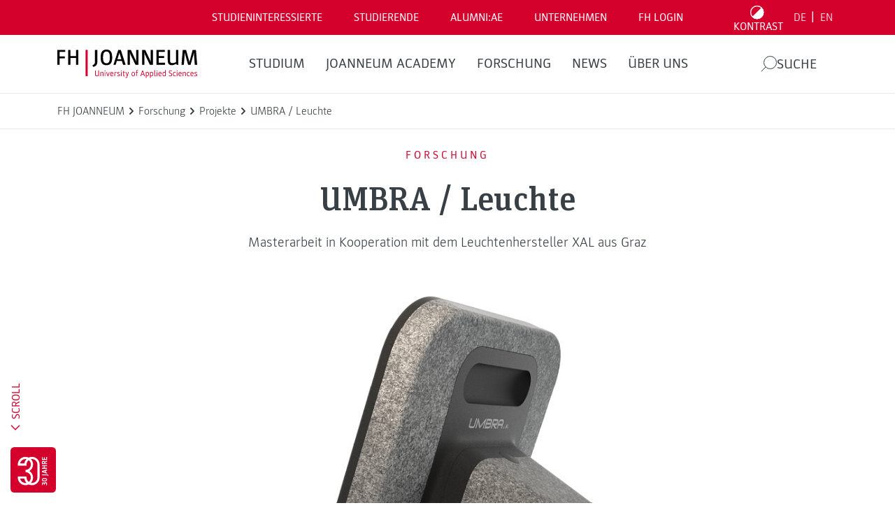

--- FILE ---
content_type: text/html; charset=UTF-8
request_url: https://www.fh-joanneum.at/projekt/umbra-leuchte/
body_size: 51405
content:
<!doctype html>
<html dir="ltr" lang="de-DE" prefix="og: https://ogp.me/ns#" style="--header-height: 137px;--major-subpage-header-height: 300px">

<head>
  <meta charset="utf-8">
  <meta name="viewport" content="width=device-width, initial-scale=1">

  <link rel="apple-touch-icon" sizes="180x180" href="https://www.fh-joanneum.at/app/themes/fh/public/images/favicons/apple-touch-icon.73785e.png">
  <link rel="icon" type="image/png" sizes="32x32" href="https://www.fh-joanneum.at/app/themes/fh/public/images/favicons/favicon-32x32.d184d0.png">
  <link rel="icon" type="image/png" sizes="16x16" href="https://www.fh-joanneum.at/app/themes/fh/public/images/favicons/favicon-16x16.f4cf68.png">
  <link rel="manifest" href="https://www.fh-joanneum.at/app/themes/fh/public/images/favicons/site.5ead35.webmanifest">
  <link rel="mask-icon" href="https://www.fh-joanneum.at/app/themes/fh/public/images/favicons/safari-pinned-tab.e17798.svg" color="#5bbad5">
  <link rel="shortcut icon" href="https://www.fh-joanneum.at/app/themes/fh/public/images/favicons/favicon.35101b.ico">
  <meta name="msapplication-TileColor" content="#b91d47">
  <meta name="msapplication-config" content="https://www.fh-joanneum.at/app/themes/fh/public/images/favicons/browserconfig.4e29f5.xml">
  <meta name="theme-color" content="#ffffff">

  <!--
################################
||                            ||
||      fh-joanneum.at        ||
||                            ||
||         created by         ||
||       CONVERSORY Lab       ||
||       conversory.net       ||
||                            ||
################################
    -->
  <title>UMBRA / Leuchte - FH JOANNEUM</title>

		<!-- All in One SEO 4.6.2 - aioseo.com -->
		<meta name="robots" content="max-image-preview:large" />
		<link rel="canonical" href="https://www.fh-joanneum.at/projekt/umbra-leuchte/" />
		<meta name="generator" content="All in One SEO (AIOSEO) 4.6.2" />
		<meta property="og:locale" content="de_DE" />
		<meta property="og:site_name" content="FH JOANNEUM" />
		<meta property="og:type" content="article" />
		<meta property="og:title" content="UMBRA / Leuchte - FH JOANNEUM" />
		<meta property="og:url" content="https://www.fh-joanneum.at/projekt/umbra-leuchte/" />
		<meta property="article:tag" content="design" />
		<meta property="article:published_time" content="2017-03-22T14:12:05+00:00" />
		<meta property="article:modified_time" content="2019-03-22T14:13:20+00:00" />
		<meta name="twitter:card" content="summary_large_image" />
		<meta name="twitter:title" content="UMBRA / Leuchte - FH JOANNEUM" />
		<meta name="twitter:label1" content="Written by" />
		<meta name="twitter:data1" content="katharinamaria.schwarz-mrak" />
		<script type="application/ld+json" class="aioseo-schema">
			{"@context":"https:\/\/schema.org","@graph":[{"@type":"BreadcrumbList","@id":"https:\/\/www.fh-joanneum.at\/projekt\/umbra-leuchte\/#breadcrumblist","itemListElement":[{"@type":"ListItem","@id":"https:\/\/www.fh-joanneum.at\/#listItem","position":1,"name":"Home","item":"https:\/\/www.fh-joanneum.at\/","nextItem":"https:\/\/www.fh-joanneum.at\/projekt\/umbra-leuchte\/#listItem"},{"@type":"ListItem","@id":"https:\/\/www.fh-joanneum.at\/projekt\/umbra-leuchte\/#listItem","position":2,"name":"UMBRA \/ Leuchte","previousItem":"https:\/\/www.fh-joanneum.at\/#listItem"}]},{"@type":"Organization","@id":"https:\/\/www.fh-joanneum.at\/#organization","name":"FH JOANNEUM","url":"https:\/\/www.fh-joanneum.at\/","logo":{"@type":"ImageObject","url":"https:\/\/cdn3.fh-joanneum.at\/media\/2016\/03\/fotos-und-logos-8-e1582635146848.jpg","@id":"https:\/\/www.fh-joanneum.at\/projekt\/umbra-leuchte\/#organizationLogo","width":1654,"height":709,"caption":"FH JOANNEUM - Logo"},"image":{"@id":"https:\/\/www.fh-joanneum.at\/projekt\/umbra-leuchte\/#organizationLogo"}},{"@type":"Person","@id":"https:\/\/www.fh-joanneum.at\/news\/author\/katharinamaria-schwarz-mrak\/#author","url":"https:\/\/www.fh-joanneum.at\/news\/author\/katharinamaria-schwarz-mrak\/","name":"katharinamaria.schwarz-mrak","image":{"@type":"ImageObject","@id":"https:\/\/www.fh-joanneum.at\/projekt\/umbra-leuchte\/#authorImage","url":"https:\/\/secure.gravatar.com\/avatar\/708f16bd23046cf6d045f109c9baf7c0?s=96&d=mm&r=g","width":96,"height":96,"caption":"katharinamaria.schwarz-mrak"}},{"@type":"WebPage","@id":"https:\/\/www.fh-joanneum.at\/projekt\/umbra-leuchte\/#webpage","url":"https:\/\/www.fh-joanneum.at\/projekt\/umbra-leuchte\/","name":"UMBRA \/ Leuchte - FH JOANNEUM","inLanguage":"de-DE","isPartOf":{"@id":"https:\/\/www.fh-joanneum.at\/#website"},"breadcrumb":{"@id":"https:\/\/www.fh-joanneum.at\/projekt\/umbra-leuchte\/#breadcrumblist"},"author":{"@id":"https:\/\/www.fh-joanneum.at\/news\/author\/katharinamaria-schwarz-mrak\/#author"},"creator":{"@id":"https:\/\/www.fh-joanneum.at\/news\/author\/katharinamaria-schwarz-mrak\/#author"},"image":{"@type":"ImageObject","url":"https:\/\/cdn3.fh-joanneum.at\/media\/2019\/03\/umbra-leuchte.jpg","@id":"https:\/\/www.fh-joanneum.at\/projekt\/umbra-leuchte\/#mainImage","width":1200,"height":600,"caption":"UMBRA \/ Leuchte"},"primaryImageOfPage":{"@id":"https:\/\/www.fh-joanneum.at\/projekt\/umbra-leuchte\/#mainImage"},"datePublished":"2017-03-22T16:12:05+01:00","dateModified":"2019-03-22T16:13:20+01:00"},{"@type":"WebSite","@id":"https:\/\/www.fh-joanneum.at\/#website","url":"https:\/\/www.fh-joanneum.at\/","name":"FH JOANNEUM","inLanguage":"de-DE","publisher":{"@id":"https:\/\/www.fh-joanneum.at\/#organization"}}]}
		</script>
		<!-- All in One SEO -->

<link rel="alternate" hreflang="de" href="https://www.fh-joanneum.at/projekt/umbra-leuchte/" />
<link rel="alternate" hreflang="en" href="https://www.fh-joanneum.at/en/project/umbra-lamp/" />
<link rel="alternate" hreflang="x-default" href="https://www.fh-joanneum.at/projekt/umbra-leuchte/" />
<script>
window._wpemojiSettings = {"baseUrl":"https:\/\/s.w.org\/images\/core\/emoji\/15.0.3\/72x72\/","ext":".png","svgUrl":"https:\/\/s.w.org\/images\/core\/emoji\/15.0.3\/svg\/","svgExt":".svg","source":{"concatemoji":"https:\/\/www.fh-joanneum.at\/wp\/wp-includes\/js\/wp-emoji-release.min.js?ver=1d0d0f85bcce3630ba811ba7bc9f70ed"}};
/*! This file is auto-generated */
!function(i,n){var o,s,e;function c(e){try{var t={supportTests:e,timestamp:(new Date).valueOf()};sessionStorage.setItem(o,JSON.stringify(t))}catch(e){}}function p(e,t,n){e.clearRect(0,0,e.canvas.width,e.canvas.height),e.fillText(t,0,0);var t=new Uint32Array(e.getImageData(0,0,e.canvas.width,e.canvas.height).data),r=(e.clearRect(0,0,e.canvas.width,e.canvas.height),e.fillText(n,0,0),new Uint32Array(e.getImageData(0,0,e.canvas.width,e.canvas.height).data));return t.every(function(e,t){return e===r[t]})}function u(e,t,n){switch(t){case"flag":return n(e,"\ud83c\udff3\ufe0f\u200d\u26a7\ufe0f","\ud83c\udff3\ufe0f\u200b\u26a7\ufe0f")?!1:!n(e,"\ud83c\uddfa\ud83c\uddf3","\ud83c\uddfa\u200b\ud83c\uddf3")&&!n(e,"\ud83c\udff4\udb40\udc67\udb40\udc62\udb40\udc65\udb40\udc6e\udb40\udc67\udb40\udc7f","\ud83c\udff4\u200b\udb40\udc67\u200b\udb40\udc62\u200b\udb40\udc65\u200b\udb40\udc6e\u200b\udb40\udc67\u200b\udb40\udc7f");case"emoji":return!n(e,"\ud83d\udc26\u200d\u2b1b","\ud83d\udc26\u200b\u2b1b")}return!1}function f(e,t,n){var r="undefined"!=typeof WorkerGlobalScope&&self instanceof WorkerGlobalScope?new OffscreenCanvas(300,150):i.createElement("canvas"),a=r.getContext("2d",{willReadFrequently:!0}),o=(a.textBaseline="top",a.font="600 32px Arial",{});return e.forEach(function(e){o[e]=t(a,e,n)}),o}function t(e){var t=i.createElement("script");t.src=e,t.defer=!0,i.head.appendChild(t)}"undefined"!=typeof Promise&&(o="wpEmojiSettingsSupports",s=["flag","emoji"],n.supports={everything:!0,everythingExceptFlag:!0},e=new Promise(function(e){i.addEventListener("DOMContentLoaded",e,{once:!0})}),new Promise(function(t){var n=function(){try{var e=JSON.parse(sessionStorage.getItem(o));if("object"==typeof e&&"number"==typeof e.timestamp&&(new Date).valueOf()<e.timestamp+604800&&"object"==typeof e.supportTests)return e.supportTests}catch(e){}return null}();if(!n){if("undefined"!=typeof Worker&&"undefined"!=typeof OffscreenCanvas&&"undefined"!=typeof URL&&URL.createObjectURL&&"undefined"!=typeof Blob)try{var e="postMessage("+f.toString()+"("+[JSON.stringify(s),u.toString(),p.toString()].join(",")+"));",r=new Blob([e],{type:"text/javascript"}),a=new Worker(URL.createObjectURL(r),{name:"wpTestEmojiSupports"});return void(a.onmessage=function(e){c(n=e.data),a.terminate(),t(n)})}catch(e){}c(n=f(s,u,p))}t(n)}).then(function(e){for(var t in e)n.supports[t]=e[t],n.supports.everything=n.supports.everything&&n.supports[t],"flag"!==t&&(n.supports.everythingExceptFlag=n.supports.everythingExceptFlag&&n.supports[t]);n.supports.everythingExceptFlag=n.supports.everythingExceptFlag&&!n.supports.flag,n.DOMReady=!1,n.readyCallback=function(){n.DOMReady=!0}}).then(function(){return e}).then(function(){var e;n.supports.everything||(n.readyCallback(),(e=n.source||{}).concatemoji?t(e.concatemoji):e.wpemoji&&e.twemoji&&(t(e.twemoji),t(e.wpemoji)))}))}((window,document),window._wpemojiSettings);
</script>
<style id='wp-emoji-styles-inline-css'>

	img.wp-smiley, img.emoji {
		display: inline !important;
		border: none !important;
		box-shadow: none !important;
		height: 1em !important;
		width: 1em !important;
		margin: 0 0.07em !important;
		vertical-align: -0.1em !important;
		background: none !important;
		padding: 0 !important;
	}
</style>
<link rel='stylesheet' id='wp-block-library-css' href='https://www.fh-joanneum.at/wp/wp-includes/css/dist/block-library/style.min.css?ver=1d0d0f85bcce3630ba811ba7bc9f70ed' media='all' />
<style id='safe-svg-svg-icon-style-inline-css'>
.safe-svg-cover{text-align:center}.safe-svg-cover .safe-svg-inside{display:inline-block;max-width:100%}.safe-svg-cover svg{height:100%;max-height:100%;max-width:100%;width:100%}

</style>
<style id='global-styles-inline-css'>
body{--wp--preset--color--black: #000000;--wp--preset--color--cyan-bluish-gray: #abb8c3;--wp--preset--color--white: #ffffff;--wp--preset--color--pale-pink: #f78da7;--wp--preset--color--vivid-red: #cf2e2e;--wp--preset--color--luminous-vivid-orange: #ff6900;--wp--preset--color--luminous-vivid-amber: #fcb900;--wp--preset--color--light-green-cyan: #7bdcb5;--wp--preset--color--vivid-green-cyan: #00d084;--wp--preset--color--pale-cyan-blue: #8ed1fc;--wp--preset--color--vivid-cyan-blue: #0693e3;--wp--preset--color--vivid-purple: #9b51e0;--wp--preset--gradient--vivid-cyan-blue-to-vivid-purple: linear-gradient(135deg,rgba(6,147,227,1) 0%,rgb(155,81,224) 100%);--wp--preset--gradient--light-green-cyan-to-vivid-green-cyan: linear-gradient(135deg,rgb(122,220,180) 0%,rgb(0,208,130) 100%);--wp--preset--gradient--luminous-vivid-amber-to-luminous-vivid-orange: linear-gradient(135deg,rgba(252,185,0,1) 0%,rgba(255,105,0,1) 100%);--wp--preset--gradient--luminous-vivid-orange-to-vivid-red: linear-gradient(135deg,rgba(255,105,0,1) 0%,rgb(207,46,46) 100%);--wp--preset--gradient--very-light-gray-to-cyan-bluish-gray: linear-gradient(135deg,rgb(238,238,238) 0%,rgb(169,184,195) 100%);--wp--preset--gradient--cool-to-warm-spectrum: linear-gradient(135deg,rgb(74,234,220) 0%,rgb(151,120,209) 20%,rgb(207,42,186) 40%,rgb(238,44,130) 60%,rgb(251,105,98) 80%,rgb(254,248,76) 100%);--wp--preset--gradient--blush-light-purple: linear-gradient(135deg,rgb(255,206,236) 0%,rgb(152,150,240) 100%);--wp--preset--gradient--blush-bordeaux: linear-gradient(135deg,rgb(254,205,165) 0%,rgb(254,45,45) 50%,rgb(107,0,62) 100%);--wp--preset--gradient--luminous-dusk: linear-gradient(135deg,rgb(255,203,112) 0%,rgb(199,81,192) 50%,rgb(65,88,208) 100%);--wp--preset--gradient--pale-ocean: linear-gradient(135deg,rgb(255,245,203) 0%,rgb(182,227,212) 50%,rgb(51,167,181) 100%);--wp--preset--gradient--electric-grass: linear-gradient(135deg,rgb(202,248,128) 0%,rgb(113,206,126) 100%);--wp--preset--gradient--midnight: linear-gradient(135deg,rgb(2,3,129) 0%,rgb(40,116,252) 100%);--wp--preset--font-size--small: 13px;--wp--preset--font-size--medium: 20px;--wp--preset--font-size--large: 36px;--wp--preset--font-size--x-large: 42px;--wp--preset--spacing--20: 0.44rem;--wp--preset--spacing--30: 0.67rem;--wp--preset--spacing--40: 1rem;--wp--preset--spacing--50: 1.5rem;--wp--preset--spacing--60: 2.25rem;--wp--preset--spacing--70: 3.38rem;--wp--preset--spacing--80: 5.06rem;--wp--preset--shadow--natural: 6px 6px 9px rgba(0, 0, 0, 0.2);--wp--preset--shadow--deep: 12px 12px 50px rgba(0, 0, 0, 0.4);--wp--preset--shadow--sharp: 6px 6px 0px rgba(0, 0, 0, 0.2);--wp--preset--shadow--outlined: 6px 6px 0px -3px rgba(255, 255, 255, 1), 6px 6px rgba(0, 0, 0, 1);--wp--preset--shadow--crisp: 6px 6px 0px rgba(0, 0, 0, 1);}body { margin: 0; }.wp-site-blocks > .alignleft { float: left; margin-right: 2em; }.wp-site-blocks > .alignright { float: right; margin-left: 2em; }.wp-site-blocks > .aligncenter { justify-content: center; margin-left: auto; margin-right: auto; }:where(.is-layout-flex){gap: 0.5em;}:where(.is-layout-grid){gap: 0.5em;}body .is-layout-flow > .alignleft{float: left;margin-inline-start: 0;margin-inline-end: 2em;}body .is-layout-flow > .alignright{float: right;margin-inline-start: 2em;margin-inline-end: 0;}body .is-layout-flow > .aligncenter{margin-left: auto !important;margin-right: auto !important;}body .is-layout-constrained > .alignleft{float: left;margin-inline-start: 0;margin-inline-end: 2em;}body .is-layout-constrained > .alignright{float: right;margin-inline-start: 2em;margin-inline-end: 0;}body .is-layout-constrained > .aligncenter{margin-left: auto !important;margin-right: auto !important;}body .is-layout-constrained > :where(:not(.alignleft):not(.alignright):not(.alignfull)){max-width: var(--wp--style--global--content-size);margin-left: auto !important;margin-right: auto !important;}body .is-layout-constrained > .alignwide{max-width: var(--wp--style--global--wide-size);}body .is-layout-flex{display: flex;}body .is-layout-flex{flex-wrap: wrap;align-items: center;}body .is-layout-flex > *{margin: 0;}body .is-layout-grid{display: grid;}body .is-layout-grid > *{margin: 0;}body{padding-top: 0px;padding-right: 0px;padding-bottom: 0px;padding-left: 0px;}a:where(:not(.wp-element-button)){text-decoration: underline;}.wp-element-button, .wp-block-button__link{background-color: #32373c;border-width: 0;color: #fff;font-family: inherit;font-size: inherit;line-height: inherit;padding: calc(0.667em + 2px) calc(1.333em + 2px);text-decoration: none;}.has-black-color{color: var(--wp--preset--color--black) !important;}.has-cyan-bluish-gray-color{color: var(--wp--preset--color--cyan-bluish-gray) !important;}.has-white-color{color: var(--wp--preset--color--white) !important;}.has-pale-pink-color{color: var(--wp--preset--color--pale-pink) !important;}.has-vivid-red-color{color: var(--wp--preset--color--vivid-red) !important;}.has-luminous-vivid-orange-color{color: var(--wp--preset--color--luminous-vivid-orange) !important;}.has-luminous-vivid-amber-color{color: var(--wp--preset--color--luminous-vivid-amber) !important;}.has-light-green-cyan-color{color: var(--wp--preset--color--light-green-cyan) !important;}.has-vivid-green-cyan-color{color: var(--wp--preset--color--vivid-green-cyan) !important;}.has-pale-cyan-blue-color{color: var(--wp--preset--color--pale-cyan-blue) !important;}.has-vivid-cyan-blue-color{color: var(--wp--preset--color--vivid-cyan-blue) !important;}.has-vivid-purple-color{color: var(--wp--preset--color--vivid-purple) !important;}.has-black-background-color{background-color: var(--wp--preset--color--black) !important;}.has-cyan-bluish-gray-background-color{background-color: var(--wp--preset--color--cyan-bluish-gray) !important;}.has-white-background-color{background-color: var(--wp--preset--color--white) !important;}.has-pale-pink-background-color{background-color: var(--wp--preset--color--pale-pink) !important;}.has-vivid-red-background-color{background-color: var(--wp--preset--color--vivid-red) !important;}.has-luminous-vivid-orange-background-color{background-color: var(--wp--preset--color--luminous-vivid-orange) !important;}.has-luminous-vivid-amber-background-color{background-color: var(--wp--preset--color--luminous-vivid-amber) !important;}.has-light-green-cyan-background-color{background-color: var(--wp--preset--color--light-green-cyan) !important;}.has-vivid-green-cyan-background-color{background-color: var(--wp--preset--color--vivid-green-cyan) !important;}.has-pale-cyan-blue-background-color{background-color: var(--wp--preset--color--pale-cyan-blue) !important;}.has-vivid-cyan-blue-background-color{background-color: var(--wp--preset--color--vivid-cyan-blue) !important;}.has-vivid-purple-background-color{background-color: var(--wp--preset--color--vivid-purple) !important;}.has-black-border-color{border-color: var(--wp--preset--color--black) !important;}.has-cyan-bluish-gray-border-color{border-color: var(--wp--preset--color--cyan-bluish-gray) !important;}.has-white-border-color{border-color: var(--wp--preset--color--white) !important;}.has-pale-pink-border-color{border-color: var(--wp--preset--color--pale-pink) !important;}.has-vivid-red-border-color{border-color: var(--wp--preset--color--vivid-red) !important;}.has-luminous-vivid-orange-border-color{border-color: var(--wp--preset--color--luminous-vivid-orange) !important;}.has-luminous-vivid-amber-border-color{border-color: var(--wp--preset--color--luminous-vivid-amber) !important;}.has-light-green-cyan-border-color{border-color: var(--wp--preset--color--light-green-cyan) !important;}.has-vivid-green-cyan-border-color{border-color: var(--wp--preset--color--vivid-green-cyan) !important;}.has-pale-cyan-blue-border-color{border-color: var(--wp--preset--color--pale-cyan-blue) !important;}.has-vivid-cyan-blue-border-color{border-color: var(--wp--preset--color--vivid-cyan-blue) !important;}.has-vivid-purple-border-color{border-color: var(--wp--preset--color--vivid-purple) !important;}.has-vivid-cyan-blue-to-vivid-purple-gradient-background{background: var(--wp--preset--gradient--vivid-cyan-blue-to-vivid-purple) !important;}.has-light-green-cyan-to-vivid-green-cyan-gradient-background{background: var(--wp--preset--gradient--light-green-cyan-to-vivid-green-cyan) !important;}.has-luminous-vivid-amber-to-luminous-vivid-orange-gradient-background{background: var(--wp--preset--gradient--luminous-vivid-amber-to-luminous-vivid-orange) !important;}.has-luminous-vivid-orange-to-vivid-red-gradient-background{background: var(--wp--preset--gradient--luminous-vivid-orange-to-vivid-red) !important;}.has-very-light-gray-to-cyan-bluish-gray-gradient-background{background: var(--wp--preset--gradient--very-light-gray-to-cyan-bluish-gray) !important;}.has-cool-to-warm-spectrum-gradient-background{background: var(--wp--preset--gradient--cool-to-warm-spectrum) !important;}.has-blush-light-purple-gradient-background{background: var(--wp--preset--gradient--blush-light-purple) !important;}.has-blush-bordeaux-gradient-background{background: var(--wp--preset--gradient--blush-bordeaux) !important;}.has-luminous-dusk-gradient-background{background: var(--wp--preset--gradient--luminous-dusk) !important;}.has-pale-ocean-gradient-background{background: var(--wp--preset--gradient--pale-ocean) !important;}.has-electric-grass-gradient-background{background: var(--wp--preset--gradient--electric-grass) !important;}.has-midnight-gradient-background{background: var(--wp--preset--gradient--midnight) !important;}.has-small-font-size{font-size: var(--wp--preset--font-size--small) !important;}.has-medium-font-size{font-size: var(--wp--preset--font-size--medium) !important;}.has-large-font-size{font-size: var(--wp--preset--font-size--large) !important;}.has-x-large-font-size{font-size: var(--wp--preset--font-size--x-large) !important;}
.wp-block-navigation a:where(:not(.wp-element-button)){color: inherit;}
:where(.wp-block-post-template.is-layout-flex){gap: 1.25em;}:where(.wp-block-post-template.is-layout-grid){gap: 1.25em;}
:where(.wp-block-columns.is-layout-flex){gap: 2em;}:where(.wp-block-columns.is-layout-grid){gap: 2em;}
.wp-block-pullquote{font-size: 1.5em;line-height: 1.6;}
</style>
<link rel='stylesheet' id='fhin-css' href='https://www.fh-joanneum.at/app/plugins/fhin/public/css/fhin-public.css?ver=1.0.0' media='all' />
<link rel='stylesheet' id='wpml-blocks-css' href='https://www.fh-joanneum.at/app/plugins/sitepress-multilingual-cms/dist/css/blocks/styles.css?ver=4.6.9' media='all' />
<link rel='stylesheet' id='wpml-legacy-horizontal-list-0-css' href='https://www.fh-joanneum.at/app/plugins/sitepress-multilingual-cms/templates/language-switchers/legacy-list-horizontal/style.min.css?ver=1' media='all' />
<link rel='stylesheet' id='newsletter-css' href='https://www.fh-joanneum.at/app/plugins/newsletter/style.css?ver=8.3.1' media='all' />
<link rel='stylesheet' id='borlabs-cookie-custom-css' href='https://www.fh-joanneum.at/app/cache/borlabs-cookie/1/borlabs-cookie-1-de.css?ver=3.0.1-205' media='all' />
<link rel='stylesheet' id='app/0-css' href='https://www.fh-joanneum.at/app/themes/fh/public/css/app.86f170.css' media='all' />
<script id="wpml-cookie-js-extra">
var wpml_cookies = {"wp-wpml_current_language":{"value":"de","expires":1,"path":"\/"}};
var wpml_cookies = {"wp-wpml_current_language":{"value":"de","expires":1,"path":"\/"}};
</script>
<script src="https://www.fh-joanneum.at/app/plugins/sitepress-multilingual-cms/res/js/cookies/language-cookie.js?ver=4.6.9" id="wpml-cookie-js" defer data-wp-strategy="defer"></script>
<script src="https://www.fh-joanneum.at/wp/wp-includes/js/jquery/jquery.min.js?ver=3.7.1" id="jquery-core-js"></script>
<script src="https://www.fh-joanneum.at/wp/wp-includes/js/jquery/jquery-migrate.min.js?ver=3.4.1" id="jquery-migrate-js"></script>
<script src="https://www.fh-joanneum.at/app/plugins/fhin/public/js/fhin-public.js?ver=1.0.0" id="fhin-js"></script>
<script data-no-optimize="1" data-no-minify="1" data-cfasync="false" src="https://www.fh-joanneum.at/app/cache/borlabs-cookie/1/borlabs-cookie-config-de.json.js?ver=3.0.1-272" id="borlabs-cookie-config-js"></script>
<script data-no-optimize="1" data-no-minify="1" data-cfasync="false" type='module' src="https://www.fh-joanneum.at/app/plugins/borlabs-cookie/assets/javascript/borlabs-cookie-prioritize.min.js?ver=3.0.1-272" id="borlabs-cookie-prioritize-js"></script>
<link rel="https://api.w.org/" href="https://www.fh-joanneum.at/wp-json/" /><link rel="alternate" type="application/json" href="https://www.fh-joanneum.at/wp-json/wp/v2/project/10039697" /><link rel="EditURI" type="application/rsd+xml" title="RSD" href="https://www.fh-joanneum.at/wp/xmlrpc.php?rsd" />

<link rel='shortlink' href='https://www.fh-joanneum.at/?p=10039697' />
<link rel="alternate" type="application/json+oembed" href="https://www.fh-joanneum.at/wp-json/oembed/1.0/embed?url=https%3A%2F%2Fwww.fh-joanneum.at%2Fprojekt%2Fumbra-leuchte%2F" />
<link rel="alternate" type="text/xml+oembed" href="https://www.fh-joanneum.at/wp-json/oembed/1.0/embed?url=https%3A%2F%2Fwww.fh-joanneum.at%2Fprojekt%2Fumbra-leuchte%2F&#038;format=xml" />
<meta name="generator" content="WPML ver:4.6.9 stt:1,3;" />
<!-- Analytics by WP Statistics v14.8.1 - https://wp-statistics.com/ -->
<script data-borlabs-cookie-script-blocker-ignore>
if ('{{ iab-tcf-enabled }}' === '1' && ('0' === '1' || '1' === '1')) {
	window['gtag_enable_tcf_support'] = true;
}
window.dataLayer = window.dataLayer || [];
if (typeof gtag !== 'function') { function gtag(){dataLayer.push(arguments);} }
gtag('set', 'developer_id.dYjRjMm', true);
if('0' === '1' || '1' === '1') {
	gtag('consent', 'default', {
		'ad_storage': 'denied',
		'ad_user_data': 'denied',
		'ad_personalization': 'denied',
		'analytics_storage': 'denied',
		'functionality_storage': 'denied',
		'personalization_storage': 'denied',
		'security_storage': 'denied',
		'wait_for_update': 500,
    });
}
if('0' === '1') {
    gtag("js", new Date());
    gtag("config", "UA-xxx", { "anonymize_ip": true });

    (function (w, d, s, i) {
    var f = d.getElementsByTagName(s)[0],
        j = d.createElement(s);
    j.async = true;
    j.src =
        "https://www.googletagmanager.com/gtag/js?id=" + i;
    f.parentNode.insertBefore(j, f);
    })(window, document, "script", "UA-xxx");
}
</script><script data-no-optimize="1" data-no-minify="1" data-cfasync="false" data-borlabs-cookie-script-blocker-ignore>
if ('{{ iab-tcf-enabled }}' === '1' && ('0' === '1' || '1' === '1')) {
	window['gtag_enable_tcf_support'] = true;
}
if('1' === '1' || '0' === '1') {
	window.dataLayer = window.dataLayer || [];
	if (typeof gtag !== 'function') { function gtag(){dataLayer.push(arguments);} }
	gtag('consent', 'default', {
		'ad_storage': 'denied',
		'ad_user_data': 'denied',
		'ad_personalization': 'denied',
		'analytics_storage': 'denied',
		'functionality_storage': 'denied',
		'personalization_storage': 'denied',
		'security_storage': 'denied',
		'wait_for_update': 500,
    });
}
if ('0' === '1') {
	document.addEventListener('borlabs-cookie-after-init', function () {
		window.BorlabsCookie.Unblock.unblockScriptBlockerId('google-analytics-four');
	});
}
</script><script data-no-optimize="1" data-no-minify="1" data-cfasync="false" data-borlabs-cookie-script-blocker-ignore>
	if ('{{ iab-tcf-enabled }}' === '1' && '1' === '1') {
		window['gtag_enable_tcf_support'] = true;
	}
	window.dataLayer = window.dataLayer || [];
	if (typeof gtag !== 'function') { function gtag(){dataLayer.push(arguments);} }
	gtag('set', 'developer_id.dYjRjMm', true);
	if ('1' === '1') {
		gtag('consent', 'default', {
			'ad_storage': 'denied',
			'ad_user_data': 'denied',
			'ad_personalization': 'denied',
			'analytics_storage': 'denied',
			'functionality_storage': 'denied',
			'personalization_storage': 'denied',
			'security_storage': 'denied',
			'wait_for_update': 500,
		});
		gtag('set', 'ads_data_redaction', true);
	}
	
	if('0' === '1') {
		var url = new URL(window.location.href);
				
		if ((url.searchParams.has('gtm_debug') && url.searchParams.get('gtm_debug') !== '') || document.cookie.indexOf('__TAG_ASSISTANT=') !== -1 || document.documentElement.hasAttribute('data-tag-assistant-present')) {
			(function(w,d,s,l,i){w[l]=w[l]||[];w[l].push({"gtm.start":
new Date().getTime(),event:"gtm.js"});var f=d.getElementsByTagName(s)[0],
j=d.createElement(s),dl=l!="dataLayer"?"&l="+l:"";j.async=true;j.src=
"https://www.googletagmanager.com/gtm.js?id="+i+dl;f.parentNode.insertBefore(j,f);
})(window,document,"script","dataLayer","GTM-57Z6DDX");
		} else {
			(function(w,d,s,l,i){w[l]=w[l]||[];w[l].push({"gtm.start":
new Date().getTime(),event:"gtm.js"});var f=d.getElementsByTagName(s)[0],
j=d.createElement(s),dl=l!="dataLayer"?"&l="+l:"";j.async=true;j.src=
"{{ upload-dir }}/"+i+'.js?ver={{ gtm-local-cache-version }}';f.parentNode.insertBefore(j,f);
})(window,document,"script","dataLayer","GTM-57Z6DDX");
		}
  	}
  	
	(function () {
		var serviceGroupActive = function (serviceGroup) {
			if (typeof(BorlabsCookie.ServiceGroups.serviceGroups[serviceGroup]) === 'undefined') {
				return false;
			}

			if (typeof(BorlabsCookie.Cookie.getPluginCookie().consents[serviceGroup]) === 'undefined') {
				return false;
			}
			var consents = BorlabsCookie.Cookie.getPluginCookie().consents[serviceGroup];
			for (var service of BorlabsCookie.ServiceGroups.serviceGroups[serviceGroup].serviceIds) {
				if (!consents.includes(service)) {
					return false;
				}
			}
			return true;
		};
		var borlabsCookieConsentChangeHandler = function () {
			window.dataLayer = window.dataLayer || [];
			if (typeof gtag !== 'function') { function gtag(){dataLayer.push(arguments);} }
			
			if ('1' === '1') {
				if ('{{ iab-tcf-enabled }}' === '1') {
					gtag('consent', 'update', {
						'analytics_storage': serviceGroupActive('statistics') === true ? 'granted' : 'denied',
						'functionality_storage': serviceGroupActive('statistics') === true ? 'granted' : 'denied',
						'personalization_storage': serviceGroupActive('marketing') === true ? 'granted' : 'denied',
						'security_storage': serviceGroupActive('statistics') === true ? 'granted' : 'denied',
					});
				} else {
					gtag('consent', 'update', {
						'ad_storage': serviceGroupActive('marketing') === true ? 'granted' : 'denied',
						'ad_user_data': serviceGroupActive('marketing') === true ? 'granted' : 'denied',
						'ad_personalization': serviceGroupActive('marketing') === true ? 'granted' : 'denied',
						'analytics_storage': serviceGroupActive('statistics') === true ? 'granted' : 'denied',
						'functionality_storage': serviceGroupActive('statistics') === true ? 'granted' : 'denied',
						'personalization_storage': serviceGroupActive('marketing') === true ? 'granted' : 'denied',
						'security_storage': serviceGroupActive('statistics') === true ? 'granted' : 'denied',
					});
				}
			}
			
			var consents = BorlabsCookie.Cookie.getPluginCookie().consents;
			for (var serviceGroup in consents) {
				for (var service of consents[serviceGroup]) {
					if (!window.BorlabsCookieGtmPackageSentEvents.includes(service) && service !== 'borlabs-cookie') {
						window.dataLayer.push({
							event: 'borlabs-cookie-opt-in-'+service,
						});
						window.BorlabsCookieGtmPackageSentEvents.push(service);
					}
				}
			}
		  	var afterConsentsEvent = document.createEvent('Event');
		    afterConsentsEvent.initEvent('borlabs-cookie-google-tag-manager-after-consents', true, true);
		  	document.dispatchEvent(afterConsentsEvent);
		};
		window.BorlabsCookieGtmPackageSentEvents = [];
		document.addEventListener('borlabs-cookie-consent-saved', borlabsCookieConsentChangeHandler);
		document.addEventListener('borlabs-cookie-handle-unblock', borlabsCookieConsentChangeHandler);
	})();
</script><link rel="icon" href="https://cdn3.fh-joanneum.at/media/2023/11/cropped-favicon-192x192-1-32x32.png" sizes="32x32" />
<link rel="icon" href="https://cdn3.fh-joanneum.at/media/2023/11/cropped-favicon-192x192-1-192x192.png" sizes="192x192" />
<link rel="apple-touch-icon" href="https://cdn3.fh-joanneum.at/media/2023/11/cropped-favicon-192x192-1-180x180.png" />
<meta name="msapplication-TileImage" content="https://cdn3.fh-joanneum.at/media/2023/11/cropped-favicon-192x192-1-270x270.png" />
  <style type="text/css">
    body {
      opacity: 0.01;
    }
  </style>
</head>

<body class="project-template-default single single-project postid-10039697 wp-embed-responsive hide-chat umbra-leuchte">
    
  <div id="app">
    <a
    class="visually-hidden-focusable"
    href="#main"
>
    Direkt zum Inhalt wechseln
</a>

<header
    class="banner"
    x-data="navigation"
    x-init="init()"
>
    <div class="desktop-navigation">

        <div class="top-menu">
            <div class="container-fluid fh-bg-color">
                <div class="container-xl">
                    <div class="row">
                        <div class="col-12">
                            <div class="top-menu-wrapper">
                                <div class="top-menu-nav">
                                                                                                                        <button
                                                @click="toggleSubMenu('submenu-studieninteressierte')"
                                                :aria-expanded="isSubMenuActive('submenu-studieninteressierte')"
                                                :aria-controls="'submenu-studieninteressierte'"
                                                :id="'submenu-studieninteressierte-trigger'"
                                                aria-haspopup="true"
                                            >Studieninteressierte</button>
                                                                                    <button
                                                @click="toggleSubMenu('submenu-studierende')"
                                                :aria-expanded="isSubMenuActive('submenu-studierende')"
                                                :aria-controls="'submenu-studierende'"
                                                :id="'submenu-studierende-trigger'"
                                                aria-haspopup="true"
                                            >STUDIERENDE</button>
                                                                                    <button
                                                @click="toggleSubMenu('submenu-alumniae')"
                                                :aria-expanded="isSubMenuActive('submenu-alumniae')"
                                                :aria-controls="'submenu-alumniae'"
                                                :id="'submenu-alumniae-trigger'"
                                                aria-haspopup="true"
                                            >ALUMNI:AE</button>
                                                                                    <button
                                                @click="toggleSubMenu('submenu-unternehmen')"
                                                :aria-expanded="isSubMenuActive('submenu-unternehmen')"
                                                :aria-controls="'submenu-unternehmen'"
                                                :id="'submenu-unternehmen-trigger'"
                                                aria-haspopup="true"
                                            >Unternehmen</button>
                                                                                    <button
                                                @click="toggleSubMenu('submenu-fh-login')"
                                                :aria-expanded="isSubMenuActive('submenu-fh-login')"
                                                :aria-controls="'submenu-fh-login'"
                                                :id="'submenu-fh-login-trigger'"
                                                aria-haspopup="true"
                                            >FH LOGIN</button>
                                                                                                            </div>
                                <div class="top-menu-extras">
                                    <button
                                        @click="toggleHighContrast()"
                                        type="button"
                                        class="contrast-switcher-button"
                                        aria-label="Kontrast umschalten"
                                    >
                                        <div class="icon">
                                            <svg class="light" id="contrast-light" viewBox="0 0 17 17" xmlns="http://www.w3.org/2000/svg">
  <g id="Gruppe_2" data-name="Gruppe 2" transform="translate(-1174 -22)">
    <path id="Pfad_60" data-name="Pfad 60" d="M7.5,0A7.5,7.5,0,1,1,0,7.5,7.5,7.5,0,0,1,7.5,0Z" transform="translate(1174 22)" fill="#fff"></path>
    <path id="Differenzmenge_1" data-name="Differenzmenge 1" d="M8.841,19.443h0a7.5,7.5,0,0,1,10.6-10.6l-10.6,10.6Z" transform="translate(1167.201 15.201)" fill="#d4002d"></path>
    <g id="Ellipse_4" data-name="Ellipse 4" transform="translate(1174 22)" fill="none" stroke="#fff" stroke-width="1">
      <circle cx="7.5" cy="7.5" r="7.5" stroke="none"></circle>
      <circle cx="7.5" cy="7.5" r="7" fill="none"></circle>
    </g>
  </g>
</svg>                                            <svg class="dark" id="contrast-dark" viewBox="0 0 17 17" xmlns="http://www.w3.org/2000/svg">
  <g id="Gruppe_2" data-name="Gruppe 2" transform="translate(-1174 -22)">
    <path id="Pfad_60" data-name="Pfad 60" d="M7.5,0A7.5,7.5,0,1,1,0,7.5,7.5,7.5,0,0,1,7.5,0Z" transform="translate(1174 22)" fill="#000"></path>
    <path id="Differenzmenge_1" data-name="Differenzmenge 1" d="M8.841,19.443h0a7.5,7.5,0,0,1,10.6-10.6l-10.6,10.6Z" transform="translate(1167.201 15.201)" fill="#fff"></path>
    <g id="Ellipse_4" data-name="Ellipse 4" transform="translate(1174 22)" fill="none" stroke="#fff" stroke-width="1">
      <circle cx="7.5" cy="7.5" r="7.5" stroke="none"></circle>
      <circle cx="7.5" cy="7.5" r="7" fill="none"></circle>
    </g>
  </g>
</svg>                                        </div>
                                        <span class="text-uppercase">Kontrast</span>
                                    </button>
                                    <div class="language-selector">
                                        <div class="custom-language-switcher">
                    <a
                href="https://www.fh-joanneum.at/projekt/umbra-leuchte/"
                class="active"
            >DE</a>
                            <span class="seperator"> | </span>
                                <a
                href="https://www.fh-joanneum.at/en/project/umbra-lamp/"
                class=""
            >EN</a>
                        </div>
                                    </div>
                                </div>
                            </div>
                        </div>
                    </div>
                </div>
            </div>
        </div>

        <div class="main-menu">
            <div class="container-fluid bg-glass">
                <div class="container-xl">
                    <div class="row">
                        <div class="col-12">
                            <div class="main-menu-wrapper">
                                <div class="main-menu-home">
                                    <a href="https://www.fh-joanneum.at">
                                        <svg xmlns="http://www.w3.org/2000/svg" viewBox="0 0 283.4 57" width="283.4" height="57">
  <style>
    .st0{fill:#D4002D;} .st1{fill:#000000;}
  </style>
  <path class="st0" d="M76.4 49.1v-7.3h1.4v7.3c0 2.5.4 3.1 2.2 3.1.6 0 1.2-.2 1.5-.3l1.5-.6v-9.6h1.4v9.7c0 .6.1 1.8.1 1.8h-1c-.1-.2-.3-.4-.4-.8l-1.6.7c-.4.2-1.1.4-1.7.4-2.6 0-3.4-1.2-3.4-4.4zM87.2 46.7c0-.6-.1-1.7-.1-1.7h.9c.2.2.2.4.4.8l1.5-.7c.4-.2.8-.3 1.3-.3 1.3 0 2.2.7 2.2 2.5v6.1h-1.3v-5.6c0-1.3-.2-1.8-1.2-1.8-.5 0-.8.1-.8.1l-1.6.7v6.6h-1.3v-6.7zM95.7 42.6c0-.5.4-.9.9-.9s.9.4.9.9-.4.9-.9.9-.9-.4-.9-.9zm.2 2.4h1.3v8.4h-1.3V45zM99 45h1.4l2.2 6.6.1.5.1-.5 1.9-6.6h1.3l-2.6 8.4h-1.5L99 45zM107.1 49.2c0-4 2-4.5 3.2-4.5 1.4 0 3.2.5 3.2 3.6v1.1h-5.1c.1 2.4.7 2.9 1.9 2.9s2.5-.6 2.5-.6l.4 1s-1.3.8-3.2.8c-1.1 0-2.9-.4-2.9-4.3zm5.1-.9c0-1.9-.8-2.5-1.8-2.5-1.2 0-1.9.8-1.9 2.5h3.7zM115.7 46.5c0-.4-.1-1.5-.1-1.5h.9c.1.3.3.7.4 1.1l1.1-.9c.3-.2.6-.4 1.2-.4.3 0 .6.1.8.2l-.4 1.2c-.2 0-.4-.1-.6-.1-.4 0-.6.2-.7.2l-1.4.9v6.2h-1.3l.1-6.9zM120.9 52.7l.4-1s1.3.6 2.5.6c.8 0 1.7-.1 1.7-1.2 0-.4-.2-.9-.7-1.1-.6-.3-1.5-.6-2.3-1-.8-.4-1.3-1-1.3-2.1 0-1.4 1-2.2 2.6-2.2.9 0 1.9.2 2.7.7l-.4 1c-.6-.4-1.5-.6-2.3-.6-1 0-1.4.4-1.4 1.1 0 .4.2.7.5.9.7.4 1.7.7 2.6 1.2.7.4 1.3.9 1.3 2.1 0 1.7-1.2 2.4-2.7 2.4-1.9 0-3.2-.8-3.2-.8zM128.8 42.6c0-.5.4-.9.9-.9s.9.4.9.9-.4.9-.9.9-.9-.4-.9-.9zm.2 2.4h1.3v8.4H129V45zM133.5 51.2V46h-1.3v-1h1.3v-2.1l1.3-.2V45h2v1.1h-2v5.2c0 1 .1 1.2.8 1.2.5 0 1.2-.2 1.2-.2l.3.9s-1 .4-1.7.4c-1.4-.1-1.9-.5-1.9-2.4zM137.7 56.7l.3-1s.6.2 1.1.2c.8 0 1.1-.4 1.4-1.1l.5-1.6-3-8.4h1.4l2.1 6.1.1.5.1-.5 1.9-6.1h1.3l-3.3 10.5c-.4 1.2-1.1 1.6-2.1 1.6-1 .1-1.8-.2-1.8-.2zM150.4 49.2c0-3.8 2.1-4.5 3.5-4.5s3.5.7 3.5 4.5c0 3.7-2.1 4.3-3.5 4.3-1.5 0-3.5-.6-3.5-4.3zm5.6 0c0-2.5-.9-3.4-2.2-3.4-1.2 0-2.1.9-2.1 3.4s.9 3.2 2.2 3.2c1.2 0 2.1-.6 2.1-3.2zM160 46.1h-1.3V45h1.3v-1.8c0-1.5.7-2.3 1.9-2.3.9 0 1.7.3 1.7.3l-.3.9s-.6-.2-1.2-.2-.9.4-.9 1.4V45h2v1.1h-2v7.3H160v-7.3zM172.2 41.8h1.4l3.9 11.5H176l-1.1-3.1h-4.3l-1 3.1h-1.4l4-11.5zm2.4 7.2l-1.6-4.9-.1-.8-.1.8L171 49h3.6zM179.2 46.7c0-.6-.1-1.8-.1-1.8h.9l.3.6 1.6-.6s.5-.2 1.1-.2c1.5 0 2.6 1.1 2.6 4.4 0 3.7-2 4.4-3.3 4.4-.8 0-1.4-.2-1.8-.5v3.7l-1.3.3V46.7zm5.1 2.4c0-1.6-.4-3.2-1.4-3.2-.5 0-.9.2-.9.2l-1.5.5v5.3c.3.2.7.5 1.6.5 1.3 0 2.2-.8 2.2-3.3zM187.9 46.7c0-.6-.1-1.8-.1-1.8h.9l.3.6 1.6-.6s.5-.2 1.1-.2c1.5 0 2.6 1.1 2.6 4.4 0 3.7-2 4.4-3.3 4.4-.8 0-1.4-.2-1.8-.5v3.7l-1.3.3V46.7zm5.1 2.4c0-1.6-.4-3.2-1.4-3.2-.5 0-.9.2-.9.2l-1.5.5v5.3c.3.2.7.5 1.6.5 1.3 0 2.2-.8 2.2-3.3zM196.6 51.3V41.1l1.3-.3v10.4c0 .8.1 1.2.5 1.2s.8-.1.8-.1l.3.9s-.6.4-1.4.4c-1.1-.1-1.5-.7-1.5-2.3zM201 42.6c0-.5.4-.9.9-.9s.9.4.9.9-.4.9-.9.9-.9-.4-.9-.9zm.2 2.4h1.3v8.4h-1.3V45zM204.8 49.2c0-4 2-4.5 3.2-4.5 1.4 0 3.2.5 3.2 3.6v1.1h-5.1c.1 2.4.7 2.9 1.9 2.9s2.5-.6 2.5-.6l.4 1s-1.3.8-3.2.8c-1.2 0-2.9-.4-2.9-4.3zm5-.9c0-1.9-.8-2.5-1.8-2.5-1.2 0-1.9.8-1.9 2.5h3.7zM213.1 49.1c0-3.8 1.9-4.4 3.4-4.4.8 0 1.5.3 1.8.6v-4.2l1.3-.3v10.7c0 .6.1 1.8.1 1.8h-.9l-.3-.6-1.8.7c-.3.1-.6.2-.9.2-1.6-.1-2.7-1.2-2.7-4.5zm3.5 3.2l1.7-.5v-5.3c-.3-.2-.8-.6-1.6-.6-1.3 0-2.3.7-2.3 3.3 0 1 .1 3.2 1.4 3.2.4 0 .8-.1.8-.1zM225.7 52.7l.4-1.1c.7.3 1.7.7 3 .7 1.4 0 2.2-.6 2.2-1.9 0-1.1-.5-1.6-1.1-1.9-.9-.4-1.6-.6-2.6-1.1-1.1-.5-1.7-1.2-1.7-2.8 0-1.9 1.3-3 3.2-3 1.2 0 2.3.4 3.3.8l-.5 1.1c-.8-.3-1.7-.7-2.8-.7-1.3 0-1.9.7-1.9 1.8 0 .8.4 1.3.9 1.5.9.5 1.6.7 2.7 1.2 1 .5 2 1.3 2 3.1 0 2-1.4 3.2-3.5 3.2-1.7-.1-2.9-.6-3.6-.9zM234.4 49c0-3.9 2.1-4.3 3.2-4.3s2 .3 2.4.5l-.4 1c-.4-.2-1.1-.4-2-.4-1.2 0-1.9.9-1.9 3.2 0 2.3.6 3.3 1.9 3.3 1 0 1.8-.3 2.2-.5l.4 1c-.5.3-1.4.7-2.8.7s-3-.5-3-4.5zM241.8 42.6c0-.5.4-.9.9-.9s.9.4.9.9-.4.9-.9.9-.9-.4-.9-.9zm.2 2.4h1.3v8.4H242V45zM245.5 49.2c0-4 2-4.5 3.2-4.5 1.4 0 3.2.5 3.2 3.6v1.1h-5.1c.1 2.4.7 2.9 1.9 2.9s2.5-.6 2.5-.6l.4 1s-1.3.8-3.2.8c-1.1 0-2.9-.4-2.9-4.3zm5.1-.9c0-1.9-.8-2.5-1.8-2.5-1.2 0-1.9.8-1.9 2.5h3.7zM254.2 46.7c0-.6-.1-1.7-.1-1.7h.9l.4.8 1.5-.7c.4-.2.8-.3 1.3-.3 1.3 0 2.2.7 2.2 2.5v6.1H259v-5.6c0-1.3-.2-1.8-1.2-1.8-.5 0-.8.1-.8.1l-1.6.7v6.6h-1.3v-6.7zM262.5 49c0-3.9 2.1-4.3 3.2-4.3s2 .3 2.4.5l-.4 1c-.4-.2-1.1-.4-2-.4-1.2 0-1.9.9-1.9 3.2 0 2.3.6 3.3 1.9 3.3 1 0 1.8-.3 2.2-.5l.4 1c-.5.3-1.4.7-2.8.7s-3-.5-3-4.5zM269.7 49.2c0-4 2-4.5 3.2-4.5 1.4 0 3.2.5 3.2 3.6v1.1H271c.1 2.4.7 2.9 1.9 2.9s2.5-.6 2.5-.6l.4 1s-1.3.8-3.2.8c-1.2 0-2.9-.4-2.9-4.3zm5-.9c0-1.9-.8-2.5-1.8-2.5-1.2 0-1.9.8-1.9 2.5h3.7zM277.6 52.7l.4-1s1.3.6 2.5.6c.8 0 1.7-.1 1.7-1.2 0-.4-.2-.9-.7-1.1-.6-.3-1.5-.6-2.3-1-.8-.4-1.3-1-1.3-2.1 0-1.4 1-2.2 2.6-2.2.9 0 1.9.2 2.7.7l-.4 1c-.6-.4-1.5-.6-2.3-.6-1 0-1.4.4-1.4 1.1 0 .4.2.7.5.9.7.4 1.7.7 2.6 1.2.7.4 1.3.9 1.3 2.1 0 1.7-1.2 2.4-2.7 2.4-1.9 0-3.2-.8-3.2-.8z"/>
  <path class="st1" d="M0 0h16v4H4.6v9.3h10.7v3.9H4.6v13.2H0zM22 0h4.7v12.5h11.1V0h4.6v30.4h-4.6V16.3H26.7v14.1H22z"/>
  <path class="st0" d="M57.2 0v53.3h4.3V0z"/>
  <path class="st1" d="M128.6 0h-5.1l-9.9 30.4h4.6l2.4-7.8h10.2l2.5 7.8h5.2L128.6 0zm-6.9 18.9l3.7-11.4.4-2.7.4 2.7 3.6 11.4h-8.1z"/>
  <g>
    <path class="st1" d="M99.5-.6c-6.6 0-11.7 3.3-11.7 16 0 12.8 4.9 15.6 11.7 15.6 6.8 0 11.7-2.8 11.7-15.6 0-12.7-5-16-11.7-16m0 27.7c-5.6 0-6.9-4.7-6.9-11.7 0-7.5 1.5-12.1 6.9-12.1 5.5 0 6.9 4.6 6.9 12.1 0 7-1.4 11.7-6.9 11.7M142.4 0h6.5l9.9 21 1.2 4.3-.3-4.4V0h4.7v30.4h-6L148.1 9.2l-1.4-4.4.3 4.4v21.2h-4.6zM171.7 0h6.4l10 21 1.2 4.3-.3-4.4V0h4.6v30.4h-6L177.4 9.2 176 4.8l.3 4.4v21.2h-4.6zM201 0h16.7v4h-12.1v8.7h11v3.9h-11v9.5h12.5v4.3H201zM223.7 19.3V0h4.7v19.2c0 6.1 1 7.6 5 7.6 1.4 0 2.9-.4 3.8-.7l3.3-1.2V0h4.6v25.4c0 1.6.3 4.9.3 4.9h-3.3c-.4-.5-.7-1.2-1.1-2l-4 1.7c-1.2.5-3.1 1-4.7 1-6.8 0-8.6-3.4-8.6-11.7M254.1 0h6.8l6.2 22.3.6 3.7.6-3.7L274.2 0h6.7l2.5 30.4h-4.8l-1.7-21.2-.1-4.8-.8 4.8-6 21.2h-5l-5.9-21.2-.9-4.8-.2 4.8-1.6 21.2h-4.8zM76.3 0v24.1c0 4.7-2.4 5.8-5.1 7l1.4 3.5c4-1.3 8.4-2.9 8.4-10V0h-4.7z"/>
  </g>
</svg>                                        <span class="visually-hidden">Back to homepage</span>
                                    </a>
                                </div>
                                <div class="main-menu-nav">
                                                                                                                        <button
                                                @click="toggleSubMenu('submenu-studium')"
                                                :aria-expanded="isSubMenuActive('submenu-studium')"
                                                :aria-controls="'submenu-studium'"
                                                :id="'submenu-studium-trigger'"
                                                aria-haspopup="true"
                                            >Studium</button>
                                                                                    <button
                                                @click="toggleSubMenu('submenu-joanneum-academy')"
                                                :aria-expanded="isSubMenuActive('submenu-joanneum-academy')"
                                                :aria-controls="'submenu-joanneum-academy'"
                                                :id="'submenu-joanneum-academy-trigger'"
                                                aria-haspopup="true"
                                            >JOANNEUM ACADEMY</button>
                                                                                    <button
                                                @click="toggleSubMenu('submenu-forschung')"
                                                :aria-expanded="isSubMenuActive('submenu-forschung')"
                                                :aria-controls="'submenu-forschung'"
                                                :id="'submenu-forschung-trigger'"
                                                aria-haspopup="true"
                                            >FORSCHUNG</button>
                                                                                    <button
                                                @click="toggleSubMenu('submenu-news')"
                                                :aria-expanded="isSubMenuActive('submenu-news')"
                                                :aria-controls="'submenu-news'"
                                                :id="'submenu-news-trigger'"
                                                aria-haspopup="true"
                                            >News</button>
                                                                                    <button
                                                @click="toggleSubMenu('submenu-ber-uns')"
                                                :aria-expanded="isSubMenuActive('submenu-ber-uns')"
                                                :aria-controls="'submenu-ber-uns'"
                                                :id="'submenu-ber-uns-trigger'"
                                                aria-haspopup="true"
                                            >Über uns</button>
                                                                                                            </div>
                                <div class="main-menu-extras">
                                    <button
                                        @click="toggleSearch"
                                        class="toggle-search-button gap-2"
                                        :class="searchShown === 'true' ? 'active' : ''"
                                        type="button"
                                        x-transition
                                        @keydown.escape.window="closeSearch()"
                                    >
                                        <span x-show="searchShown === 'false'">
                                            <svg width="23" height="23" viewBox="0 0 23 23" fill="none" xmlns="http://www.w3.org/2000/svg">
  <circle cx="13.5" cy="9.5" r="9" stroke="currentColor"/>
  <path d="M7 16L1 22" stroke="currentColor" stroke-linecap="round"/>
</svg>                                        </span>
                                        <span x-show="searchShown === 'true'">
                                            <svg xmlns="http://www.w3.org/2000/svg" width="23" height="23" viewBox="0 0 20 20" fill="currentColor">
  <path d="M6.28 5.22a.75.75 0 00-1.06 1.06L8.94 10l-3.72 3.72a.75.75 0 101.06 1.06L10 11.06l3.72 3.72a.75.75 0 101.06-1.06L11.06 10l3.72-3.72a.75.75 0 00-1.06-1.06L10 8.94 6.28 5.22z" />
</svg>                                        </span>
                                        <span>Suche</span>
                                    </button>
                                </div>
                            </div>
                        </div>
                    </div>
                </div>
            </div>
        </div>
        <div class="submenu-menu">
            <div class="container-fluid bg-glass">
                <div class="container-lg">
                    <div class="row">
                        <div class="col-12">
                            <div class="submenu-wrapper">
                                                                                                            <div
                                            class="submenu"
                                            x-show="openSubMenu === 'submenu-studieninteressierte'"
                                            :id="'submenu-studieninteressierte'"
                                            tabindex="-1"
                                            @keydown.escape.window="closeSubMenu()"
                                            aria-labelledby="'submenu-studieninteressierte-trigger'"
                                            x-transition
                                        >
                                            <div class="row">
                                                <div class="col-3 link-list-wrapper">
                                                    <div class="link-list">
                                                                                                                    <a
        class="arrow-link" target="" @mouseenter="setMegaMenuContent('null')" @focus="setMegaMenuContent('null')" role="link" id="mega-content-null'"
        href="https://www.fh-joanneum.at/topics/studienentscheidung-leichtgemacht/"
        target=""
    >
                            
            <span>Studienentscheidung leichtgemacht</span>
                            <svg width="9" height="15" viewBox="0 0 9 15" fill="none" xmlns="http://www.w3.org/2000/svg">
    <path id="chevron_right" d="M1.5 1.5L7.5 7.5L1.5 13.5" stroke="" stroke-width="1.5" stroke-linecap="round"/>
</svg>            </a>
                                                                                                                    <a
        class="arrow-link" target="" @mouseenter="setMegaMenuContent('null')" @focus="setMegaMenuContent('null')" role="link" id="mega-content-null'"
        href="https://www.fh-joanneum.at/topics/studieren-ohne-matura/"
        target=""
    >
                            
            <span>Studieren ohne Matura</span>
                            <svg width="9" height="15" viewBox="0 0 9 15" fill="none" xmlns="http://www.w3.org/2000/svg">
    <path id="chevron_right" d="M1.5 1.5L7.5 7.5L1.5 13.5" stroke="" stroke-width="1.5" stroke-linecap="round"/>
</svg>            </a>
                                                                                                                    <a
        class="arrow-link" target="" @mouseenter="setMegaMenuContent('null')" @focus="setMegaMenuContent('null')" role="link" id="mega-content-null'"
        href="https://www.fh-joanneum.at/topics/fh-vs-uni/"
        target=""
    >
                            
            <span>Vorteile eines  FH-Studiums</span>
                            <svg width="9" height="15" viewBox="0 0 9 15" fill="none" xmlns="http://www.w3.org/2000/svg">
    <path id="chevron_right" d="M1.5 1.5L7.5 7.5L1.5 13.5" stroke="" stroke-width="1.5" stroke-linecap="round"/>
</svg>            </a>
                                                                                                                    <a
        class="arrow-link" target="" @mouseenter="setMegaMenuContent('null')" @focus="setMegaMenuContent('null')" role="link" id="mega-content-null'"
        href="https://www.fh-joanneum.at/topics/unsere-bewerbungstermine/"
        target=""
    >
                            
            <span>Bewerbung & Aufnahme</span>
                            <svg width="9" height="15" viewBox="0 0 9 15" fill="none" xmlns="http://www.w3.org/2000/svg">
    <path id="chevron_right" d="M1.5 1.5L7.5 7.5L1.5 13.5" stroke="" stroke-width="1.5" stroke-linecap="round"/>
</svg>            </a>
                                                                                                                    <a
        class="arrow-link" target="" @mouseenter="setMegaMenuContent('null')" @focus="setMegaMenuContent('null')" role="link" id="mega-content-null'"
        href="https://www.fh-joanneum.at/hochschule/services/studienberatung/kennenlernangebote/"
        target=""
    >
                            
            <span>Kennenlernangebote</span>
                            <svg width="9" height="15" viewBox="0 0 9 15" fill="none" xmlns="http://www.w3.org/2000/svg">
    <path id="chevron_right" d="M1.5 1.5L7.5 7.5L1.5 13.5" stroke="" stroke-width="1.5" stroke-linecap="round"/>
</svg>            </a>
                                                                                                                    <a
        class="arrow-link" target="" @mouseenter="setMegaMenuContent('null')" @focus="setMegaMenuContent('null')" role="link" id="mega-content-null'"
        href="https://www.fh-joanneum.at/hochschule/services/studienberatung/"
        target=""
    >
                            
            <span>Studienberatung</span>
                            <svg width="9" height="15" viewBox="0 0 9 15" fill="none" xmlns="http://www.w3.org/2000/svg">
    <path id="chevron_right" d="M1.5 1.5L7.5 7.5L1.5 13.5" stroke="" stroke-width="1.5" stroke-linecap="round"/>
</svg>            </a>
                                                                                                                    <a
        class="arrow-link" target="" @mouseenter="setMegaMenuContent('null')" @focus="setMegaMenuContent('null')" role="link" id="mega-content-null'"
        href="https://www.fh-joanneum.at/studywithpurpose/"
        target=""
    >
                            
            <span>Study with Purpose</span>
                            <svg width="9" height="15" viewBox="0 0 9 15" fill="none" xmlns="http://www.w3.org/2000/svg">
    <path id="chevron_right" d="M1.5 1.5L7.5 7.5L1.5 13.5" stroke="" stroke-width="1.5" stroke-linecap="round"/>
</svg>            </a>
                                                                                                                    <a
        class="arrow-link" target="" @mouseenter="setMegaMenuContent('null')" @focus="setMegaMenuContent('null')" role="link" id="mega-content-null'"
        href="https://www.fh-joanneum.at/topics/studienarten/"
        target=""
    >
                            
            <span>Studienarten an der FH JOANNEUM</span>
                            <svg width="9" height="15" viewBox="0 0 9 15" fill="none" xmlns="http://www.w3.org/2000/svg">
    <path id="chevron_right" d="M1.5 1.5L7.5 7.5L1.5 13.5" stroke="" stroke-width="1.5" stroke-linecap="round"/>
</svg>            </a>
                                                                                                                    <a
        class="arrow-link" target="" @mouseenter="setMegaMenuContent('null')" @focus="setMegaMenuContent('null')" role="link" id="mega-content-null'"
        href="https://www.fh-joanneum.at/international/internationale-studierende/"
        target=""
    >
                            
            <span>Internationale Bewerber:innen</span>
                            <svg width="9" height="15" viewBox="0 0 9 15" fill="none" xmlns="http://www.w3.org/2000/svg">
    <path id="chevron_right" d="M1.5 1.5L7.5 7.5L1.5 13.5" stroke="" stroke-width="1.5" stroke-linecap="round"/>
</svg>            </a>
                                                                                                            </div>
                                                </div>
                                                <div class="col-8 offset-1 mega-content-wrapper">
                                                                                                            <div
                                                            class="mega-content"
                                                            x-show="megaMenuContentShown === 'null'"
                                                        >
                                                            <picture>
                        <source
                media="(max-width: 576px)"
                srcset="https://cdn3.fh-joanneum.at/media/2023/03/MicrosoftTeams-image-59-scaled.jpg, https://cdn3.fh-joanneum.at/media/2023/03/MicrosoftTeams-image-59-768x432.jpg 2x"
            />
                    <source
                media="(max-width: 768px)"
                srcset="https://cdn3.fh-joanneum.at/media/2023/03/MicrosoftTeams-image-59-768x432.jpg, https://cdn3.fh-joanneum.at/media/2023/03/MicrosoftTeams-image-59-1024x576.jpg 2x"
            />
                    <source
                media="(max-width: 1024px)"
                srcset="https://cdn3.fh-joanneum.at/media/2023/03/MicrosoftTeams-image-59-1024x576.jpg, https://cdn3.fh-joanneum.at/media/2023/03/MicrosoftTeams-image-59-1536x864.jpg 2x"
            />
                    <source
                media="(max-width: 1536px)"
                srcset="https://cdn3.fh-joanneum.at/media/2023/03/MicrosoftTeams-image-59-1536x864.jpg, https://cdn3.fh-joanneum.at/media/2023/03/MicrosoftTeams-image-59-2048x1152.jpg 2x"
            />
                    <source
                media="(max-width: 2048px)"
                srcset="https://cdn3.fh-joanneum.at/media/2023/03/MicrosoftTeams-image-59-2048x1152.jpg, https://cdn3.fh-joanneum.at/media/2023/03/MicrosoftTeams-image-59-scaled.jpg 2x"
            />
                <img
        class="img-fluid"
        src="https://cdn3.fh-joanneum.at/media/2023/03/MicrosoftTeams-image-59-scaled.jpg"
        alt=""
        title=""
         loading="lazy"             >
</picture>

                                                            <p class="h3">Ready, study, go!<br />
Top informiert ins Studium starten.</p>
                                                        </div>
                                                                                                                                                                                                                                                                                                                                                                                                                                                                                                                                                                                                                                                                                                                                                                                                                                                                                                                                                                                                                                                                                                                                                                    </div>
                                            </div>

                                        </div>
                                                                            <div
                                            class="submenu"
                                            x-show="openSubMenu === 'submenu-studierende'"
                                            :id="'submenu-studierende'"
                                            tabindex="-1"
                                            @keydown.escape.window="closeSubMenu()"
                                            aria-labelledby="'submenu-studierende-trigger'"
                                            x-transition
                                        >
                                            <div class="row">
                                                <div class="col-3 link-list-wrapper">
                                                    <div class="link-list">
                                                                                                                    <a
        class="arrow-link" target="" @mouseenter="setMegaMenuContent('null')" @focus="setMegaMenuContent('null')" role="link" id="mega-content-null'"
        href="https://www.fh-joanneum.at/hochschule/services/study-center/"
        target=""
    >
                            
            <span>Study Center</span>
                            <svg width="9" height="15" viewBox="0 0 9 15" fill="none" xmlns="http://www.w3.org/2000/svg">
    <path id="chevron_right" d="M1.5 1.5L7.5 7.5L1.5 13.5" stroke="" stroke-width="1.5" stroke-linecap="round"/>
</svg>            </a>
                                                                                                                    <a
        class="arrow-link" target="" @mouseenter="setMegaMenuContent('null')" @focus="setMegaMenuContent('null')" role="link" id="mega-content-null'"
        href="https://www.fh-joanneum.at/hochschule/services/career-center/"
        target=""
    >
                            
            <span>Career Center</span>
                            <svg width="9" height="15" viewBox="0 0 9 15" fill="none" xmlns="http://www.w3.org/2000/svg">
    <path id="chevron_right" d="M1.5 1.5L7.5 7.5L1.5 13.5" stroke="" stroke-width="1.5" stroke-linecap="round"/>
</svg>            </a>
                                                                                                                    <a
        class="arrow-link" target="" @mouseenter="setMegaMenuContent('null')" @focus="setMegaMenuContent('null')" role="link" id="mega-content-null'"
        href="https://www.fh-joanneum.at/topics/startuphub/"
        target=""
    >
                            
            <span>Startup Hub</span>
                            <svg width="9" height="15" viewBox="0 0 9 15" fill="none" xmlns="http://www.w3.org/2000/svg">
    <path id="chevron_right" d="M1.5 1.5L7.5 7.5L1.5 13.5" stroke="" stroke-width="1.5" stroke-linecap="round"/>
</svg>            </a>
                                                                                                                    <a
        class="arrow-link" target="" @mouseenter="setMegaMenuContent('null')" @focus="setMegaMenuContent('null')" role="link" id="mega-content-null'"
        href="https://www.fh-joanneum.at/international/"
        target=""
    >
                            
            <span>Internationales</span>
                            <svg width="9" height="15" viewBox="0 0 9 15" fill="none" xmlns="http://www.w3.org/2000/svg">
    <path id="chevron_right" d="M1.5 1.5L7.5 7.5L1.5 13.5" stroke="" stroke-width="1.5" stroke-linecap="round"/>
</svg>            </a>
                                                                                                                    <a
        class="arrow-link" target="" @mouseenter="setMegaMenuContent('null')" @focus="setMegaMenuContent('null')" role="link" id="mega-content-null'"
        href="https://www.fh-joanneum.at/hochschule/services/helpdesk/"
        target=""
    >
                            
            <span>Helpdesk</span>
                            <svg width="9" height="15" viewBox="0 0 9 15" fill="none" xmlns="http://www.w3.org/2000/svg">
    <path id="chevron_right" d="M1.5 1.5L7.5 7.5L1.5 13.5" stroke="" stroke-width="1.5" stroke-linecap="round"/>
</svg>            </a>
                                                                                                                    <a
        class="arrow-link" target="" @mouseenter="setMegaMenuContent('null')" @focus="setMegaMenuContent('null')" role="link" id="mega-content-null'"
        href="https://www.fh-joanneum.at/hochschule/services/bibliothek/"
        target=""
    >
                            
            <span>Bibliothek</span>
                            <svg width="9" height="15" viewBox="0 0 9 15" fill="none" xmlns="http://www.w3.org/2000/svg">
    <path id="chevron_right" d="M1.5 1.5L7.5 7.5L1.5 13.5" stroke="" stroke-width="1.5" stroke-linecap="round"/>
</svg>            </a>
                                                                                                                    <a
        class="arrow-link" target="" @mouseenter="setMegaMenuContent('null')" @focus="setMegaMenuContent('null')" role="link" id="mega-content-null'"
        href="https://www.fh-joanneum.at/hochschule/services/oeh-joanneum/"
        target=""
    >
                            
            <span>öh joanneum</span>
                            <svg width="9" height="15" viewBox="0 0 9 15" fill="none" xmlns="http://www.w3.org/2000/svg">
    <path id="chevron_right" d="M1.5 1.5L7.5 7.5L1.5 13.5" stroke="" stroke-width="1.5" stroke-linecap="round"/>
</svg>            </a>
                                                                                                                    <a
        class="arrow-link" target="" @mouseenter="setMegaMenuContent('null')" @focus="setMegaMenuContent('null')" role="link" id="mega-content-null'"
        href="https://www.fh-joanneum.at/hochschule/services/psychologische-beratungsstelle-fuer-studierende/"
        target=""
    >
                            
            <span>Psychische Gesundheit</span>
                            <svg width="9" height="15" viewBox="0 0 9 15" fill="none" xmlns="http://www.w3.org/2000/svg">
    <path id="chevron_right" d="M1.5 1.5L7.5 7.5L1.5 13.5" stroke="" stroke-width="1.5" stroke-linecap="round"/>
</svg>            </a>
                                                                                                                    <a
        class="arrow-link" target="" @mouseenter="setMegaMenuContent('null')" @focus="setMegaMenuContent('null')" role="link" id="mega-content-null'"
        href="https://www.fh-joanneum.at/hochschule/services/akademischer-kalender/"
        target=""
    >
                            
            <span>Akademischer Kalender</span>
                            <svg width="9" height="15" viewBox="0 0 9 15" fill="none" xmlns="http://www.w3.org/2000/svg">
    <path id="chevron_right" d="M1.5 1.5L7.5 7.5L1.5 13.5" stroke="" stroke-width="1.5" stroke-linecap="round"/>
</svg>            </a>
                                                                                                            </div>
                                                </div>
                                                <div class="col-8 offset-1 mega-content-wrapper">
                                                                                                            <div
                                                            class="mega-content"
                                                            x-show="megaMenuContentShown === 'null'"
                                                        >
                                                            <picture>
                        <source
                media="(max-width: 576px)"
                srcset="https://cdn3.fh-joanneum.at/media/2023/02/Submenue_Studierende.jpeg, https://cdn3.fh-joanneum.at/media/2023/02/Submenue_Studierende-768x512.jpeg 2x"
            />
                    <source
                media="(max-width: 768px)"
                srcset="https://cdn3.fh-joanneum.at/media/2023/02/Submenue_Studierende-768x512.jpeg, https://cdn3.fh-joanneum.at/media/2023/02/Submenue_Studierende-1024x683.jpeg 2x"
            />
                    <source
                media="(max-width: 1024px)"
                srcset="https://cdn3.fh-joanneum.at/media/2023/02/Submenue_Studierende-1024x683.jpeg, https://cdn3.fh-joanneum.at/media/2023/02/Submenue_Studierende-1536x1024.jpeg 2x"
            />
                    <source
                media="(max-width: 1536px)"
                srcset="https://cdn3.fh-joanneum.at/media/2023/02/Submenue_Studierende-1536x1024.jpeg, https://cdn3.fh-joanneum.at/media/2023/02/Submenue_Studierende.jpeg 2x"
            />
                    <source
                media="(max-width: 2048px)"
                srcset="https://cdn3.fh-joanneum.at/media/2023/02/Submenue_Studierende.jpeg, https://cdn3.fh-joanneum.at/media/2023/02/Submenue_Studierende.jpeg 2x"
            />
                <img
        class="img-fluid"
        src="https://cdn3.fh-joanneum.at/media/2023/02/Submenue_Studierende.jpeg"
        alt=""
        title=""
         loading="lazy"             >
</picture>

                                                            <p class="h3">Study your dream!<br />
Alle Infos zum Studieren.</p>
                                                        </div>
                                                                                                                                                                                                                                                                                                                                                                                                                                                                                                                                                                                                                                                                                                                                                                                                                                                                                                                                                                                                                                                                                                                                                                    </div>
                                            </div>

                                        </div>
                                                                            <div
                                            class="submenu"
                                            x-show="openSubMenu === 'submenu-alumniae'"
                                            :id="'submenu-alumniae'"
                                            tabindex="-1"
                                            @keydown.escape.window="closeSubMenu()"
                                            aria-labelledby="'submenu-alumniae-trigger'"
                                            x-transition
                                        >
                                            <div class="row">
                                                <div class="col-3 link-list-wrapper">
                                                    <div class="link-list">
                                                                                                                    <a
        class="arrow-link" target="" @mouseenter="setMegaMenuContent('null')" @focus="setMegaMenuContent('null')" role="link" id="mega-content-null'"
        href="https://www.fh-joanneum.at/hochschule/services/career-center/"
        target=""
    >
                            
            <span>Career Center</span>
                            <svg width="9" height="15" viewBox="0 0 9 15" fill="none" xmlns="http://www.w3.org/2000/svg">
    <path id="chevron_right" d="M1.5 1.5L7.5 7.5L1.5 13.5" stroke="" stroke-width="1.5" stroke-linecap="round"/>
</svg>            </a>
                                                                                                                    <a
        class="arrow-link" target="" @mouseenter="setMegaMenuContent('null')" @focus="setMegaMenuContent('null')" role="link" id="mega-content-null'"
        href="https://www.fh-joanneum.at/hochschule/services/alumni/alumni-podcast/"
        target=""
    >
                            
            <span>Alumni Podcast</span>
                            <svg width="9" height="15" viewBox="0 0 9 15" fill="none" xmlns="http://www.w3.org/2000/svg">
    <path id="chevron_right" d="M1.5 1.5L7.5 7.5L1.5 13.5" stroke="" stroke-width="1.5" stroke-linecap="round"/>
</svg>            </a>
                                                                                                                    <a
        class="arrow-link" target="" @mouseenter="setMegaMenuContent('null')" @focus="setMegaMenuContent('null')" role="link" id="mega-content-null'"
        href="https://www.fh-joanneum.at/hochschule/services/alumni/"
        target=""
    >
                            
            <span>Alumniservice</span>
                            <svg width="9" height="15" viewBox="0 0 9 15" fill="none" xmlns="http://www.w3.org/2000/svg">
    <path id="chevron_right" d="M1.5 1.5L7.5 7.5L1.5 13.5" stroke="" stroke-width="1.5" stroke-linecap="round"/>
</svg>            </a>
                                                                                                                    <a
        class="arrow-link" target="" @mouseenter="setMegaMenuContent('null')" @focus="setMegaMenuContent('null')" role="link" id="mega-content-null'"
        href="https://www.fh-joanneum.at/hochschule/services/alumni/unsere-absolventinnen/"
        target=""
    >
                            
            <span>Unsere Absolvent:innen</span>
                            <svg width="9" height="15" viewBox="0 0 9 15" fill="none" xmlns="http://www.w3.org/2000/svg">
    <path id="chevron_right" d="M1.5 1.5L7.5 7.5L1.5 13.5" stroke="" stroke-width="1.5" stroke-linecap="round"/>
</svg>            </a>
                                                                                                            </div>
                                                </div>
                                                <div class="col-8 offset-1 mega-content-wrapper">
                                                                                                            <div
                                                            class="mega-content"
                                                            x-show="megaMenuContentShown === 'null'"
                                                        >
                                                            <picture>
                        <source
                media="(max-width: 576px)"
                srcset="https://cdn3.fh-joanneum.at/media/2023/02/Submenue_Alumni-scaled.jpeg, https://cdn3.fh-joanneum.at/media/2023/02/Submenue_Alumni-768x511.jpeg 2x"
            />
                    <source
                media="(max-width: 768px)"
                srcset="https://cdn3.fh-joanneum.at/media/2023/02/Submenue_Alumni-768x511.jpeg, https://cdn3.fh-joanneum.at/media/2023/02/Submenue_Alumni-1024x681.jpeg 2x"
            />
                    <source
                media="(max-width: 1024px)"
                srcset="https://cdn3.fh-joanneum.at/media/2023/02/Submenue_Alumni-1024x681.jpeg, https://cdn3.fh-joanneum.at/media/2023/02/Submenue_Alumni-1536x1022.jpeg 2x"
            />
                    <source
                media="(max-width: 1536px)"
                srcset="https://cdn3.fh-joanneum.at/media/2023/02/Submenue_Alumni-1536x1022.jpeg, https://cdn3.fh-joanneum.at/media/2023/02/Submenue_Alumni-2048x1363.jpeg 2x"
            />
                    <source
                media="(max-width: 2048px)"
                srcset="https://cdn3.fh-joanneum.at/media/2023/02/Submenue_Alumni-2048x1363.jpeg, https://cdn3.fh-joanneum.at/media/2023/02/Submenue_Alumni-scaled.jpeg 2x"
            />
                <img
        class="img-fluid"
        src="https://cdn3.fh-joanneum.at/media/2023/02/Submenue_Alumni-scaled.jpeg"
        alt=""
        title=""
         loading="lazy"             >
</picture>

                                                            <p class="h3">Stay in touch!<br />
Mit der Hochschule verbunden bleiben.</p>
                                                        </div>
                                                                                                                                                                                                                                                                                                                                                                                                                                                                                                                                                                                                        </div>
                                            </div>

                                        </div>
                                                                            <div
                                            class="submenu"
                                            x-show="openSubMenu === 'submenu-unternehmen'"
                                            :id="'submenu-unternehmen'"
                                            tabindex="-1"
                                            @keydown.escape.window="closeSubMenu()"
                                            aria-labelledby="'submenu-unternehmen-trigger'"
                                            x-transition
                                        >
                                            <div class="row">
                                                <div class="col-3 link-list-wrapper">
                                                    <div class="link-list">
                                                                                                                    <a
        class="arrow-link" target="" @mouseenter="setMegaMenuContent('null')" @focus="setMegaMenuContent('null')" role="link" id="mega-content-null'"
        href="https://www.fh-joanneum.at/hochschule/services/unternehmenskooperationen/"
        target=""
    >
                            
            <span>Unternehmenskooperationen</span>
                            <svg width="9" height="15" viewBox="0 0 9 15" fill="none" xmlns="http://www.w3.org/2000/svg">
    <path id="chevron_right" d="M1.5 1.5L7.5 7.5L1.5 13.5" stroke="" stroke-width="1.5" stroke-linecap="round"/>
</svg>            </a>
                                                                                                                    <a
        class="arrow-link" target="" @mouseenter="setMegaMenuContent('null')" @focus="setMegaMenuContent('null')" role="link" id="mega-content-null'"
        href="https://www.fh-joanneum.at/hochschule/services/career-center/unternehmen/"
        target=""
    >
                            
            <span>Career Center für Unternehmen</span>
                            <svg width="9" height="15" viewBox="0 0 9 15" fill="none" xmlns="http://www.w3.org/2000/svg">
    <path id="chevron_right" d="M1.5 1.5L7.5 7.5L1.5 13.5" stroke="" stroke-width="1.5" stroke-linecap="round"/>
</svg>            </a>
                                                                                                            </div>
                                                </div>
                                                <div class="col-8 offset-1 mega-content-wrapper">
                                                                                                            <div
                                                            class="mega-content"
                                                            x-show="megaMenuContentShown === 'null'"
                                                        >
                                                            <picture>
                        <source
                media="(max-width: 576px)"
                srcset="https://cdn3.fh-joanneum.at/media/2025/08/Partner-und-career-Day-c-Fabian-Hasler_11-576x384.jpg, https://cdn3.fh-joanneum.at/media/2025/08/Partner-und-career-Day-c-Fabian-Hasler_11-768x512.jpg 2x"
            />
                    <source
                media="(max-width: 768px)"
                srcset="https://cdn3.fh-joanneum.at/media/2025/08/Partner-und-career-Day-c-Fabian-Hasler_11-768x512.jpg, https://cdn3.fh-joanneum.at/media/2025/08/Partner-und-career-Day-c-Fabian-Hasler_11-1024x683.jpg 2x"
            />
                    <source
                media="(max-width: 1024px)"
                srcset="https://cdn3.fh-joanneum.at/media/2025/08/Partner-und-career-Day-c-Fabian-Hasler_11-1024x683.jpg, https://cdn3.fh-joanneum.at/media/2025/08/Partner-und-career-Day-c-Fabian-Hasler_11-1536x1024.jpg 2x"
            />
                    <source
                media="(max-width: 1536px)"
                srcset="https://cdn3.fh-joanneum.at/media/2025/08/Partner-und-career-Day-c-Fabian-Hasler_11-1536x1024.jpg, https://cdn3.fh-joanneum.at/media/2025/08/Partner-und-career-Day-c-Fabian-Hasler_11-2048x1365.jpg 2x"
            />
                    <source
                media="(max-width: 2048px)"
                srcset="https://cdn3.fh-joanneum.at/media/2025/08/Partner-und-career-Day-c-Fabian-Hasler_11-2048x1365.jpg, https://cdn3.fh-joanneum.at/media/2025/08/Partner-und-career-Day-c-Fabian-Hasler_11-scaled.jpg 2x"
            />
                <img
        class="img-fluid"
        src="https://cdn3.fh-joanneum.at/media/2025/08/Partner-und-career-Day-c-Fabian-Hasler_11-scaled.jpg"
        alt=""
        title=""
         loading="lazy"             >
</picture>

                                                            <p class="h3">Sichtbarkeit stärken, Talente fördern und Erfolge schaffen.</p>
                                                        </div>
                                                                                                                                                                                                                                                                                                                                                                                </div>
                                            </div>

                                        </div>
                                                                            <div
                                            class="submenu"
                                            x-show="openSubMenu === 'submenu-fh-login'"
                                            :id="'submenu-fh-login'"
                                            tabindex="-1"
                                            @keydown.escape.window="closeSubMenu()"
                                            aria-labelledby="'submenu-fh-login-trigger'"
                                            x-transition
                                        >
                                            <div class="row">
                                                <div class="col-3 link-list-wrapper">
                                                    <div class="link-list">
                                                                                                                    <a
        class="arrow-link" target="_blank" @mouseenter="setMegaMenuContent('null')" @focus="setMegaMenuContent('null')" role="link" id="mega-content-null'"
        href="https://online.fh-joanneum.at/JOANNEUMonline/ee/ui/ca2/app/desktop/#/login"
        target="_blank"
    >
                            
            <span>JOANNEUM Online</span>
                            <svg width="9" height="15" viewBox="0 0 9 15" fill="none" xmlns="http://www.w3.org/2000/svg">
    <path id="chevron_right" d="M1.5 1.5L7.5 7.5L1.5 13.5" stroke="" stroke-width="1.5" stroke-linecap="round"/>
</svg>            </a>
                                                                                                                    <a
        class="arrow-link" target="_blank" @mouseenter="setMegaMenuContent('null')" @focus="setMegaMenuContent('null')" role="link" id="mega-content-null'"
        href="https://moodle.fh-joanneum.at/"
        target="_blank"
    >
                            
            <span>Moodle Plattform</span>
                            <svg width="9" height="15" viewBox="0 0 9 15" fill="none" xmlns="http://www.w3.org/2000/svg">
    <path id="chevron_right" d="M1.5 1.5L7.5 7.5L1.5 13.5" stroke="" stroke-width="1.5" stroke-linecap="round"/>
</svg>            </a>
                                                                                                                    <a
        class="arrow-link" target="_blank" @mouseenter="setMegaMenuContent('null')" @focus="setMegaMenuContent('null')" role="link" id="mega-content-null'"
        href="https://outlook.office.com/mail"
        target="_blank"
    >
                            
            <span>Webmail</span>
                            <svg width="9" height="15" viewBox="0 0 9 15" fill="none" xmlns="http://www.w3.org/2000/svg">
    <path id="chevron_right" d="M1.5 1.5L7.5 7.5L1.5 13.5" stroke="" stroke-width="1.5" stroke-linecap="round"/>
</svg>            </a>
                                                                                                                    <a
        class="arrow-link" target="_blank" @mouseenter="setMegaMenuContent('null')" @focus="setMegaMenuContent('null')" role="link" id="mega-content-null'"
        href="https://maportal.fh-joanneum.at/"
        target="_blank"
    >
                            
            <span>Mitarbeiter:innen-Portal</span>
                            <svg width="9" height="15" viewBox="0 0 9 15" fill="none" xmlns="http://www.w3.org/2000/svg">
    <path id="chevron_right" d="M1.5 1.5L7.5 7.5L1.5 13.5" stroke="" stroke-width="1.5" stroke-linecap="round"/>
</svg>            </a>
                                                                                                                    <a
        class="arrow-link" target="" @mouseenter="setMegaMenuContent('null')" @focus="setMegaMenuContent('null')" role="link" id="mega-content-null'"
        href="https://wissen.fh-joanneum.at/"
        target=""
    >
                            
            <span>FH Wissensplattform</span>
                            <svg width="9" height="15" viewBox="0 0 9 15" fill="none" xmlns="http://www.w3.org/2000/svg">
    <path id="chevron_right" d="M1.5 1.5L7.5 7.5L1.5 13.5" stroke="" stroke-width="1.5" stroke-linecap="round"/>
</svg>            </a>
                                                                                                            </div>
                                                </div>
                                                <div class="col-8 offset-1 mega-content-wrapper">
                                                                                                                                                                                                                                                                                                                                                                                                                                                                                                                                                                                                                                                                                                                    </div>
                                            </div>

                                        </div>
                                                                            <div
                                            class="submenu"
                                            x-show="openSubMenu === 'submenu-studium'"
                                            :id="'submenu-studium'"
                                            tabindex="-1"
                                            @keydown.escape.window="closeSubMenu()"
                                            aria-labelledby="'submenu-studium-trigger'"
                                            x-transition
                                        >
                                            <div class="row">
                                                <div class="col-3 link-list-wrapper">
                                                    <div class="link-list">
                                                                                                                    <a
        class="arrow-link" target="" @mouseenter="setMegaMenuContent('null')" @focus="setMegaMenuContent('null')" role="link" id="mega-content-null'"
        href="https://www.fh-joanneum.at/studium/bachelor-studiengaenge/"
        target=""
    >
                            
            <span>Bachelorstudien</span>
                            <svg width="9" height="15" viewBox="0 0 9 15" fill="none" xmlns="http://www.w3.org/2000/svg">
    <path id="chevron_right" d="M1.5 1.5L7.5 7.5L1.5 13.5" stroke="" stroke-width="1.5" stroke-linecap="round"/>
</svg>            </a>
                                                                                                                    <a
        class="arrow-link" target="" @mouseenter="setMegaMenuContent('null')" @focus="setMegaMenuContent('null')" role="link" id="mega-content-null'"
        href="https://www.fh-joanneum.at/studium/master-studiengaenge/"
        target=""
    >
                            
            <span>Masterstudien</span>
                            <svg width="9" height="15" viewBox="0 0 9 15" fill="none" xmlns="http://www.w3.org/2000/svg">
    <path id="chevron_right" d="M1.5 1.5L7.5 7.5L1.5 13.5" stroke="" stroke-width="1.5" stroke-linecap="round"/>
</svg>            </a>
                                                                                                                    <a
        class="arrow-link" target="" @mouseenter="setMegaMenuContent('null')" @focus="setMegaMenuContent('null')" role="link" id="mega-content-null'"
        href="https://www.fh-joanneum.at/joanneum-academy/masterlehrgaenge/"
        target=""
    >
                            
            <span>Masterlehrgänge</span>
                            <svg width="9" height="15" viewBox="0 0 9 15" fill="none" xmlns="http://www.w3.org/2000/svg">
    <path id="chevron_right" d="M1.5 1.5L7.5 7.5L1.5 13.5" stroke="" stroke-width="1.5" stroke-linecap="round"/>
</svg>            </a>
                                                                                                                    <a
        class="arrow-link" target="" @mouseenter="setMegaMenuContent('null')" @focus="setMegaMenuContent('null')" role="link" id="mega-content-null'"
        href="https://www.fh-joanneum.at/international/"
        target=""
    >
                            
            <span>International</span>
                            <svg width="9" height="15" viewBox="0 0 9 15" fill="none" xmlns="http://www.w3.org/2000/svg">
    <path id="chevron_right" d="M1.5 1.5L7.5 7.5L1.5 13.5" stroke="" stroke-width="1.5" stroke-linecap="round"/>
</svg>            </a>
                                                                                                                    <a
        class="arrow-link" target="" @mouseenter="setMegaMenuContent('null')" @focus="setMegaMenuContent('null')" role="link" id="mega-content-null'"
        href="https://www.fh-joanneum.at/studium/standorte/"
        target=""
    >
                            
            <span>Standorte</span>
                            <svg width="9" height="15" viewBox="0 0 9 15" fill="none" xmlns="http://www.w3.org/2000/svg">
    <path id="chevron_right" d="M1.5 1.5L7.5 7.5L1.5 13.5" stroke="" stroke-width="1.5" stroke-linecap="round"/>
</svg>            </a>
                                                                                                                    <a
        class="arrow-link" target="" @mouseenter="setMegaMenuContent('null')" @focus="setMegaMenuContent('null')" role="link" id="mega-content-null'"
        href="https://www.fh-joanneum.at/studienfinder/"
        target=""
    >
                            
            <span>Studienfinder</span>
                            <svg width="9" height="15" viewBox="0 0 9 15" fill="none" xmlns="http://www.w3.org/2000/svg">
    <path id="chevron_right" d="M1.5 1.5L7.5 7.5L1.5 13.5" stroke="" stroke-width="1.5" stroke-linecap="round"/>
</svg>            </a>
                                                                                                                    <a
        class="arrow-link" target="" @mouseenter="setMegaMenuContent('null')" @focus="setMegaMenuContent('null')" role="link" id="mega-content-null'"
        href="https://www.fh-joanneum.at/topics/mathematik-warm-up/"
        target=""
    >
                            
            <span>Mathematik Warm-up (MWU)</span>
                            <svg width="9" height="15" viewBox="0 0 9 15" fill="none" xmlns="http://www.w3.org/2000/svg">
    <path id="chevron_right" d="M1.5 1.5L7.5 7.5L1.5 13.5" stroke="" stroke-width="1.5" stroke-linecap="round"/>
</svg>            </a>
                                                                                                                    <a
        class="arrow-link" target="" @mouseenter="setMegaMenuContent('null')" @focus="setMegaMenuContent('null')" role="link" id="mega-content-null'"
        href="https://www.fh-joanneum.at/studium/online-bewerbung/"
        target=""
    >
                            
            <span>Onlinebewerbung</span>
                            <svg width="9" height="15" viewBox="0 0 9 15" fill="none" xmlns="http://www.w3.org/2000/svg">
    <path id="chevron_right" d="M1.5 1.5L7.5 7.5L1.5 13.5" stroke="" stroke-width="1.5" stroke-linecap="round"/>
</svg>            </a>
                                                                                                            </div>
                                                </div>
                                                <div class="col-8 offset-1 mega-content-wrapper">
                                                                                                            <div
                                                            class="mega-content"
                                                            x-show="megaMenuContentShown === 'null'"
                                                        >
                                                            <picture>
                        <source
                media="(max-width: 576px)"
                srcset="https://cdn3.fh-joanneum.at/media/2023/03/Hauptmenue_Studium.jpeg, https://cdn3.fh-joanneum.at/media/2023/03/Hauptmenue_Studium-768x512.jpeg 2x"
            />
                    <source
                media="(max-width: 768px)"
                srcset="https://cdn3.fh-joanneum.at/media/2023/03/Hauptmenue_Studium-768x512.jpeg, https://cdn3.fh-joanneum.at/media/2023/03/Hauptmenue_Studium-1024x683.jpeg 2x"
            />
                    <source
                media="(max-width: 1024px)"
                srcset="https://cdn3.fh-joanneum.at/media/2023/03/Hauptmenue_Studium-1024x683.jpeg, https://cdn3.fh-joanneum.at/media/2023/03/Hauptmenue_Studium-1536x1024.jpeg 2x"
            />
                    <source
                media="(max-width: 1536px)"
                srcset="https://cdn3.fh-joanneum.at/media/2023/03/Hauptmenue_Studium-1536x1024.jpeg, https://cdn3.fh-joanneum.at/media/2023/03/Hauptmenue_Studium-2048x1366.jpeg 2x"
            />
                    <source
                media="(max-width: 2048px)"
                srcset="https://cdn3.fh-joanneum.at/media/2023/03/Hauptmenue_Studium-2048x1366.jpeg, https://cdn3.fh-joanneum.at/media/2023/03/Hauptmenue_Studium.jpeg 2x"
            />
                <img
        class="img-fluid"
        src="https://cdn3.fh-joanneum.at/media/2023/03/Hauptmenue_Studium.jpeg"
        alt=""
        title=""
         loading="lazy"             >
</picture>

                                                            <p class="h3">Study with Purpose!<br />
Unser vielfältiges Studienangebot entdecken.</p>
                                                        </div>
                                                                                                                                                                                                                                                                                                                                                                                                                                                                                                                                                                                                                                                                                                                                                                                                                                                                                                                                                                                                                                                        </div>
                                            </div>

                                        </div>
                                                                            <div
                                            class="submenu"
                                            x-show="openSubMenu === 'submenu-joanneum-academy'"
                                            :id="'submenu-joanneum-academy'"
                                            tabindex="-1"
                                            @keydown.escape.window="closeSubMenu()"
                                            aria-labelledby="'submenu-joanneum-academy-trigger'"
                                            x-transition
                                        >
                                            <div class="row">
                                                <div class="col-3 link-list-wrapper">
                                                    <div class="link-list">
                                                                                                                    <a
        class="arrow-link" target="" @mouseenter="setMegaMenuContent('null')" @focus="setMegaMenuContent('null')" role="link" id="mega-content-null'"
        href="https://www.fh-joanneum.at/joanneum-academy/"
        target=""
    >
                            
            <span>Academy</span>
                            <svg width="9" height="15" viewBox="0 0 9 15" fill="none" xmlns="http://www.w3.org/2000/svg">
    <path id="chevron_right" d="M1.5 1.5L7.5 7.5L1.5 13.5" stroke="" stroke-width="1.5" stroke-linecap="round"/>
</svg>            </a>
                                                                                                                    <a
        class="arrow-link" target="" @mouseenter="setMegaMenuContent('null')" @focus="setMegaMenuContent('null')" role="link" id="mega-content-null'"
        href="https://www.fh-joanneum.at/joanneum-academy/masterlehrgaenge/"
        target=""
    >
                            
            <span>Masterlehrgänge</span>
                            <svg width="9" height="15" viewBox="0 0 9 15" fill="none" xmlns="http://www.w3.org/2000/svg">
    <path id="chevron_right" d="M1.5 1.5L7.5 7.5L1.5 13.5" stroke="" stroke-width="1.5" stroke-linecap="round"/>
</svg>            </a>
                                                                                                                    <a
        class="arrow-link" target="" @mouseenter="setMegaMenuContent('null')" @focus="setMegaMenuContent('null')" role="link" id="mega-content-null'"
        href="https://www.fh-joanneum.at/joanneum-academy/akademische-lehrgaenge/"
        target=""
    >
                            
            <span>Akademische Lehrgänge</span>
                            <svg width="9" height="15" viewBox="0 0 9 15" fill="none" xmlns="http://www.w3.org/2000/svg">
    <path id="chevron_right" d="M1.5 1.5L7.5 7.5L1.5 13.5" stroke="" stroke-width="1.5" stroke-linecap="round"/>
</svg>            </a>
                                                                                                                    <a
        class="arrow-link" target="" @mouseenter="setMegaMenuContent('null')" @focus="setMegaMenuContent('null')" role="link" id="mega-content-null'"
        href="https://www.fh-joanneum.at/joanneum-academy/zertifikatslehrgaenge/"
        target=""
    >
                            
            <span>Zertifikatslehrgänge</span>
                            <svg width="9" height="15" viewBox="0 0 9 15" fill="none" xmlns="http://www.w3.org/2000/svg">
    <path id="chevron_right" d="M1.5 1.5L7.5 7.5L1.5 13.5" stroke="" stroke-width="1.5" stroke-linecap="round"/>
</svg>            </a>
                                                                                                                    <a
        class="arrow-link" target="" @mouseenter="setMegaMenuContent('null')" @focus="setMegaMenuContent('null')" role="link" id="mega-content-null'"
        href="https://www.fh-joanneum.at/joanneum-academy/microcredentials/"
        target=""
    >
                            
            <span>Microcredentials</span>
                            <svg width="9" height="15" viewBox="0 0 9 15" fill="none" xmlns="http://www.w3.org/2000/svg">
    <path id="chevron_right" d="M1.5 1.5L7.5 7.5L1.5 13.5" stroke="" stroke-width="1.5" stroke-linecap="round"/>
</svg>            </a>
                                                                                                                    <a
        class="arrow-link" target="" @mouseenter="setMegaMenuContent('null')" @focus="setMegaMenuContent('null')" role="link" id="mega-content-null'"
        href="https://www.fh-joanneum.at/joanneum-academy/modulare-weiterbildungen/"
        target=""
    >
                            
            <span>Modulare Weiterbildung</span>
                            <svg width="9" height="15" viewBox="0 0 9 15" fill="none" xmlns="http://www.w3.org/2000/svg">
    <path id="chevron_right" d="M1.5 1.5L7.5 7.5L1.5 13.5" stroke="" stroke-width="1.5" stroke-linecap="round"/>
</svg>            </a>
                                                                                                                    <a
        class="arrow-link" target="" @mouseenter="setMegaMenuContent('null')" @focus="setMegaMenuContent('null')" role="link" id="mega-content-null'"
        href="https://www.fh-joanneum.at/joanneum-academy/seminare-kurse/"
        target=""
    >
                            
            <span>Seminare &amp; Kurse</span>
                            <svg width="9" height="15" viewBox="0 0 9 15" fill="none" xmlns="http://www.w3.org/2000/svg">
    <path id="chevron_right" d="M1.5 1.5L7.5 7.5L1.5 13.5" stroke="" stroke-width="1.5" stroke-linecap="round"/>
</svg>            </a>
                                                                                                                    <a
        class="arrow-link" target="" @mouseenter="setMegaMenuContent('null')" @focus="setMegaMenuContent('null')" role="link" id="mega-content-null'"
        href="https://www.fh-joanneum.at/joanneum-academy/konferenzen-vortraege-workshops/"
        target=""
    >
                            
            <span>Konferenzen, Vorträge &amp; Workshops</span>
                            <svg width="9" height="15" viewBox="0 0 9 15" fill="none" xmlns="http://www.w3.org/2000/svg">
    <path id="chevron_right" d="M1.5 1.5L7.5 7.5L1.5 13.5" stroke="" stroke-width="1.5" stroke-linecap="round"/>
</svg>            </a>
                                                                                                            </div>
                                                </div>
                                                <div class="col-8 offset-1 mega-content-wrapper">
                                                                                                            <div
                                                            class="mega-content"
                                                            x-show="megaMenuContentShown === 'null'"
                                                        >
                                                            <picture>
                        <source
                media="(max-width: 576px)"
                srcset="https://cdn3.fh-joanneum.at/media/2023/03/Hauptmenue_Academy-scaled.jpeg, https://cdn3.fh-joanneum.at/media/2023/03/Hauptmenue_Academy-768x432.jpeg 2x"
            />
                    <source
                media="(max-width: 768px)"
                srcset="https://cdn3.fh-joanneum.at/media/2023/03/Hauptmenue_Academy-768x432.jpeg, https://cdn3.fh-joanneum.at/media/2023/03/Hauptmenue_Academy-1024x576.jpeg 2x"
            />
                    <source
                media="(max-width: 1024px)"
                srcset="https://cdn3.fh-joanneum.at/media/2023/03/Hauptmenue_Academy-1024x576.jpeg, https://cdn3.fh-joanneum.at/media/2023/03/Hauptmenue_Academy-1536x864.jpeg 2x"
            />
                    <source
                media="(max-width: 1536px)"
                srcset="https://cdn3.fh-joanneum.at/media/2023/03/Hauptmenue_Academy-1536x864.jpeg, https://cdn3.fh-joanneum.at/media/2023/03/Hauptmenue_Academy-2048x1152.jpeg 2x"
            />
                    <source
                media="(max-width: 2048px)"
                srcset="https://cdn3.fh-joanneum.at/media/2023/03/Hauptmenue_Academy-2048x1152.jpeg, https://cdn3.fh-joanneum.at/media/2023/03/Hauptmenue_Academy-scaled.jpeg 2x"
            />
                <img
        class="img-fluid"
        src="https://cdn3.fh-joanneum.at/media/2023/03/Hauptmenue_Academy-scaled.jpeg"
        alt=""
        title=""
         loading="lazy"             >
</picture>

                                                            <p class="h3">Advance with Purpose!<br />
Weiterbilden, weiterdenken, weiterkommen.</p>
                                                        </div>
                                                                                                                                                                                                                                                                                                                                                                                                                                                                                                                                                                                                                                                                                                                                                                                                                                                                                                                                                                                                                                                        </div>
                                            </div>

                                        </div>
                                                                            <div
                                            class="submenu"
                                            x-show="openSubMenu === 'submenu-forschung'"
                                            :id="'submenu-forschung'"
                                            tabindex="-1"
                                            @keydown.escape.window="closeSubMenu()"
                                            aria-labelledby="'submenu-forschung-trigger'"
                                            x-transition
                                        >
                                            <div class="row">
                                                <div class="col-3 link-list-wrapper">
                                                    <div class="link-list">
                                                                                                                    <a
        class="arrow-link" target="" @mouseenter="setMegaMenuContent('null')" @focus="setMegaMenuContent('null')" role="link" id="mega-content-null'"
        href="https://www.fh-joanneum.at/forschung/"
        target=""
    >
                            
            <span>Forschung</span>
                            <svg width="9" height="15" viewBox="0 0 9 15" fill="none" xmlns="http://www.w3.org/2000/svg">
    <path id="chevron_right" d="M1.5 1.5L7.5 7.5L1.5 13.5" stroke="" stroke-width="1.5" stroke-linecap="round"/>
</svg>            </a>
                                                                                                                    <a
        class="arrow-link" target="" @mouseenter="setMegaMenuContent('null')" @focus="setMegaMenuContent('null')" role="link" id="mega-content-null'"
        href="https://www.fh-joanneum.at/forschung/forschungsprofil/"
        target=""
    >
                            
            <span>Forschungsprofil</span>
                            <svg width="9" height="15" viewBox="0 0 9 15" fill="none" xmlns="http://www.w3.org/2000/svg">
    <path id="chevron_right" d="M1.5 1.5L7.5 7.5L1.5 13.5" stroke="" stroke-width="1.5" stroke-linecap="round"/>
</svg>            </a>
                                                                                                                    <a
        class="arrow-link" target="" @mouseenter="setMegaMenuContent('null')" @focus="setMegaMenuContent('null')" role="link" id="mega-content-null'"
        href="https://www.fh-joanneum.at/forschung/schwerpunkte/"
        target=""
    >
                            
            <span>Schwerpunkte</span>
                            <svg width="9" height="15" viewBox="0 0 9 15" fill="none" xmlns="http://www.w3.org/2000/svg">
    <path id="chevron_right" d="M1.5 1.5L7.5 7.5L1.5 13.5" stroke="" stroke-width="1.5" stroke-linecap="round"/>
</svg>            </a>
                                                                                                                    <a
        class="arrow-link" target="" @mouseenter="setMegaMenuContent('null')" @focus="setMegaMenuContent('null')" role="link" id="mega-content-null'"
        href="https://www.fh-joanneum.at/forschung/projekte/"
        target=""
    >
                            
            <span>Projekte</span>
                            <svg width="9" height="15" viewBox="0 0 9 15" fill="none" xmlns="http://www.w3.org/2000/svg">
    <path id="chevron_right" d="M1.5 1.5L7.5 7.5L1.5 13.5" stroke="" stroke-width="1.5" stroke-linecap="round"/>
</svg>            </a>
                                                                                                                    <a
        class="arrow-link" target="" @mouseenter="setMegaMenuContent('null')" @focus="setMegaMenuContent('null')" role="link" id="mega-content-null'"
        href="https://www.fh-joanneum.at/forschung/forschungszentren/"
        target=""
    >
                            
            <span>Forschungszentren</span>
                            <svg width="9" height="15" viewBox="0 0 9 15" fill="none" xmlns="http://www.w3.org/2000/svg">
    <path id="chevron_right" d="M1.5 1.5L7.5 7.5L1.5 13.5" stroke="" stroke-width="1.5" stroke-linecap="round"/>
</svg>            </a>
                                                                                                                    <a
        class="arrow-link" target="" @mouseenter="setMegaMenuContent('null')" @focus="setMegaMenuContent('null')" role="link" id="mega-content-null'"
        href="https://www.fh-joanneum.at/forschung/institute/"
        target=""
    >
                            
            <span>Institute</span>
                            <svg width="9" height="15" viewBox="0 0 9 15" fill="none" xmlns="http://www.w3.org/2000/svg">
    <path id="chevron_right" d="M1.5 1.5L7.5 7.5L1.5 13.5" stroke="" stroke-width="1.5" stroke-linecap="round"/>
</svg>            </a>
                                                                                                                    <a
        class="arrow-link" target="" @mouseenter="setMegaMenuContent('null')" @focus="setMegaMenuContent('null')" role="link" id="mega-content-null'"
        href="https://www.fh-joanneum.at/forschung/labore/"
        target=""
    >
                            
            <span>Labore</span>
                            <svg width="9" height="15" viewBox="0 0 9 15" fill="none" xmlns="http://www.w3.org/2000/svg">
    <path id="chevron_right" d="M1.5 1.5L7.5 7.5L1.5 13.5" stroke="" stroke-width="1.5" stroke-linecap="round"/>
</svg>            </a>
                                                                                                                    <a
        class="arrow-link" target="" @mouseenter="setMegaMenuContent('null')" @focus="setMegaMenuContent('null')" role="link" id="mega-content-null'"
        href="https://www.fh-joanneum.at/forschung/neugier-wissenschaftspodcast/"
        target=""
    >
                            
            <span>Neugier – Wissenschaftspodcast</span>
                            <svg width="9" height="15" viewBox="0 0 9 15" fill="none" xmlns="http://www.w3.org/2000/svg">
    <path id="chevron_right" d="M1.5 1.5L7.5 7.5L1.5 13.5" stroke="" stroke-width="1.5" stroke-linecap="round"/>
</svg>            </a>
                                                                                                            </div>
                                                </div>
                                                <div class="col-8 offset-1 mega-content-wrapper">
                                                                                                            <div
                                                            class="mega-content"
                                                            x-show="megaMenuContentShown === 'null'"
                                                        >
                                                            <picture>
                        <source
                media="(max-width: 576px)"
                srcset="https://cdn3.fh-joanneum.at/media/2023/03/Hauptmenue_Forschung-scaled.jpeg, https://cdn3.fh-joanneum.at/media/2023/03/Hauptmenue_Forschung-768x512.jpeg 2x"
            />
                    <source
                media="(max-width: 768px)"
                srcset="https://cdn3.fh-joanneum.at/media/2023/03/Hauptmenue_Forschung-768x512.jpeg, https://cdn3.fh-joanneum.at/media/2023/03/Hauptmenue_Forschung-1024x683.jpeg 2x"
            />
                    <source
                media="(max-width: 1024px)"
                srcset="https://cdn3.fh-joanneum.at/media/2023/03/Hauptmenue_Forschung-1024x683.jpeg, https://cdn3.fh-joanneum.at/media/2023/03/Hauptmenue_Forschung-1536x1024.jpeg 2x"
            />
                    <source
                media="(max-width: 1536px)"
                srcset="https://cdn3.fh-joanneum.at/media/2023/03/Hauptmenue_Forschung-1536x1024.jpeg, https://cdn3.fh-joanneum.at/media/2023/03/Hauptmenue_Forschung-2048x1365.jpeg 2x"
            />
                    <source
                media="(max-width: 2048px)"
                srcset="https://cdn3.fh-joanneum.at/media/2023/03/Hauptmenue_Forschung-2048x1365.jpeg, https://cdn3.fh-joanneum.at/media/2023/03/Hauptmenue_Forschung-scaled.jpeg 2x"
            />
                <img
        class="img-fluid"
        src="https://cdn3.fh-joanneum.at/media/2023/03/Hauptmenue_Forschung-scaled.jpeg"
        alt=""
        title=""
         loading="lazy"             >
</picture>

                                                            <p class="h3">Research with Purpose!<br />
Forschen von der Idee zur Anwendung.</p>
                                                        </div>
                                                                                                                                                                                                                                                                                                                                                                                                                                                                                                                                                                                                                                                                                                                                                                                                                                                                                                                                                                                                                                                        </div>
                                            </div>

                                        </div>
                                                                            <div
                                            class="submenu"
                                            x-show="openSubMenu === 'submenu-news'"
                                            :id="'submenu-news'"
                                            tabindex="-1"
                                            @keydown.escape.window="closeSubMenu()"
                                            aria-labelledby="'submenu-news-trigger'"
                                            x-transition
                                        >
                                            <div class="row">
                                                <div class="col-3 link-list-wrapper">
                                                    <div class="link-list">
                                                                                                                    <a
        class="arrow-link" target="" @mouseenter="setMegaMenuContent('null')" @focus="setMegaMenuContent('null')" role="link" id="mega-content-null'"
        href="https://www.fh-joanneum.at/news/"
        target=""
    >
                            
            <span>Alle News</span>
                            <svg width="9" height="15" viewBox="0 0 9 15" fill="none" xmlns="http://www.w3.org/2000/svg">
    <path id="chevron_right" d="M1.5 1.5L7.5 7.5L1.5 13.5" stroke="" stroke-width="1.5" stroke-linecap="round"/>
</svg>            </a>
                                                                                                                    <a
        class="arrow-link" target="" @mouseenter="setMegaMenuContent('null')" @focus="setMegaMenuContent('null')" role="link" id="mega-content-null'"
        href="https://www.fh-joanneum.at/hochschule/presse/"
        target=""
    >
                            
            <span>Presse & Medien</span>
                            <svg width="9" height="15" viewBox="0 0 9 15" fill="none" xmlns="http://www.w3.org/2000/svg">
    <path id="chevron_right" d="M1.5 1.5L7.5 7.5L1.5 13.5" stroke="" stroke-width="1.5" stroke-linecap="round"/>
</svg>            </a>
                                                                                                                    <a
        class="arrow-link" target="" @mouseenter="setMegaMenuContent('null')" @focus="setMegaMenuContent('null')" role="link" id="mega-content-null'"
        href="https://www.fh-joanneum.at/hochschule/events/"
        target=""
    >
                            
            <span>Events</span>
                            <svg width="9" height="15" viewBox="0 0 9 15" fill="none" xmlns="http://www.w3.org/2000/svg">
    <path id="chevron_right" d="M1.5 1.5L7.5 7.5L1.5 13.5" stroke="" stroke-width="1.5" stroke-linecap="round"/>
</svg>            </a>
                                                                                                                    <a
        class="arrow-link" target="" @mouseenter="setMegaMenuContent('null')" @focus="setMegaMenuContent('null')" role="link" id="mega-content-null'"
        href="https://www.fh-joanneum.at/hochschule/organisation/service-abteilungen/pr-marketing/"
        target=""
    >
                            
            <span>Kontakt</span>
                            <svg width="9" height="15" viewBox="0 0 9 15" fill="none" xmlns="http://www.w3.org/2000/svg">
    <path id="chevron_right" d="M1.5 1.5L7.5 7.5L1.5 13.5" stroke="" stroke-width="1.5" stroke-linecap="round"/>
</svg>            </a>
                                                                                                            </div>
                                                </div>
                                                <div class="col-8 offset-1 mega-content-wrapper">
                                                                                                            <div
                                                            class="mega-content"
                                                            x-show="megaMenuContentShown === 'null'"
                                                        >
                                                            <picture>
                        <source
                media="(max-width: 576px)"
                srcset="https://cdn3.fh-joanneum.at/media/2023/03/Hauptmenue_News.jpeg, https://cdn3.fh-joanneum.at/media/2023/03/Hauptmenue_News-768x512.jpeg 2x"
            />
                    <source
                media="(max-width: 768px)"
                srcset="https://cdn3.fh-joanneum.at/media/2023/03/Hauptmenue_News-768x512.jpeg, https://cdn3.fh-joanneum.at/media/2023/03/Hauptmenue_News-1024x683.jpeg 2x"
            />
                    <source
                media="(max-width: 1024px)"
                srcset="https://cdn3.fh-joanneum.at/media/2023/03/Hauptmenue_News-1024x683.jpeg, https://cdn3.fh-joanneum.at/media/2023/03/Hauptmenue_News-1536x1025.jpeg 2x"
            />
                    <source
                media="(max-width: 1536px)"
                srcset="https://cdn3.fh-joanneum.at/media/2023/03/Hauptmenue_News-1536x1025.jpeg, https://cdn3.fh-joanneum.at/media/2023/03/Hauptmenue_News-2048x1366.jpeg 2x"
            />
                    <source
                media="(max-width: 2048px)"
                srcset="https://cdn3.fh-joanneum.at/media/2023/03/Hauptmenue_News-2048x1366.jpeg, https://cdn3.fh-joanneum.at/media/2023/03/Hauptmenue_News.jpeg 2x"
            />
                <img
        class="img-fluid"
        src="https://cdn3.fh-joanneum.at/media/2023/03/Hauptmenue_News.jpeg"
        alt=""
        title=""
         loading="lazy"             >
</picture>

                                                            <p class="h3">Stay up to date!<br />
Das Online-Magazin der FH JOANNEUM.</p>
                                                        </div>
                                                                                                                                                                                                                                                                                                                                                                                                                                                                                                                                                                                                        </div>
                                            </div>

                                        </div>
                                                                            <div
                                            class="submenu"
                                            x-show="openSubMenu === 'submenu-ber-uns'"
                                            :id="'submenu-ber-uns'"
                                            tabindex="-1"
                                            @keydown.escape.window="closeSubMenu()"
                                            aria-labelledby="'submenu-ber-uns-trigger'"
                                            x-transition
                                        >
                                            <div class="row">
                                                <div class="col-3 link-list-wrapper">
                                                    <div class="link-list">
                                                                                                                    <a
        class="arrow-link" target="" @mouseenter="setMegaMenuContent('null')" @focus="setMegaMenuContent('null')" role="link" id="mega-content-null'"
        href="https://www.fh-joanneum.at/hochschule/"
        target=""
    >
                            
            <span>Hochschule</span>
                            <svg width="9" height="15" viewBox="0 0 9 15" fill="none" xmlns="http://www.w3.org/2000/svg">
    <path id="chevron_right" d="M1.5 1.5L7.5 7.5L1.5 13.5" stroke="" stroke-width="1.5" stroke-linecap="round"/>
</svg>            </a>
                                                                                                                    <a
        class="arrow-link" target="" @mouseenter="setMegaMenuContent('null')" @focus="setMegaMenuContent('null')" role="link" id="mega-content-null'"
        href="https://www.fh-joanneum.at/hochschule/unser-leitbild/"
        target=""
    >
                            
            <span>Leitbild</span>
                            <svg width="9" height="15" viewBox="0 0 9 15" fill="none" xmlns="http://www.w3.org/2000/svg">
    <path id="chevron_right" d="M1.5 1.5L7.5 7.5L1.5 13.5" stroke="" stroke-width="1.5" stroke-linecap="round"/>
</svg>            </a>
                                                                                                                    <a
        class="arrow-link" target="" @mouseenter="setMegaMenuContent('null')" @focus="setMegaMenuContent('null')" role="link" id="mega-content-null'"
        href="https://www.fh-joanneum.at/hochschule/corporate-identity/"
        target=""
    >
                            
            <span>Corporate Identity</span>
                            <svg width="9" height="15" viewBox="0 0 9 15" fill="none" xmlns="http://www.w3.org/2000/svg">
    <path id="chevron_right" d="M1.5 1.5L7.5 7.5L1.5 13.5" stroke="" stroke-width="1.5" stroke-linecap="round"/>
</svg>            </a>
                                                                                                                    <a
        class="arrow-link" target="" @mouseenter="setMegaMenuContent('null')" @focus="setMegaMenuContent('null')" role="link" id="mega-content-null'"
        href="https://www.fh-joanneum.at/hochschule/organisation/"
        target=""
    >
                            
            <span>Organisation</span>
                            <svg width="9" height="15" viewBox="0 0 9 15" fill="none" xmlns="http://www.w3.org/2000/svg">
    <path id="chevron_right" d="M1.5 1.5L7.5 7.5L1.5 13.5" stroke="" stroke-width="1.5" stroke-linecap="round"/>
</svg>            </a>
                                                                                                                    <a
        class="arrow-link" target="" @mouseenter="setMegaMenuContent('null')" @focus="setMegaMenuContent('null')" role="link" id="mega-content-null'"
        href="https://www.fh-joanneum.at/hochschule/departments/"
        target=""
    >
                            
            <span>Departments</span>
                            <svg width="9" height="15" viewBox="0 0 9 15" fill="none" xmlns="http://www.w3.org/2000/svg">
    <path id="chevron_right" d="M1.5 1.5L7.5 7.5L1.5 13.5" stroke="" stroke-width="1.5" stroke-linecap="round"/>
</svg>            </a>
                                                                                                                    <a
        class="arrow-link" target="" @mouseenter="setMegaMenuContent('null')" @focus="setMegaMenuContent('null')" role="link" id="mega-content-null'"
        href="https://www.fh-joanneum.at/hochschule/lehre-forschung/"
        target=""
    >
                            
            <span>Lehre & Forschung</span>
                            <svg width="9" height="15" viewBox="0 0 9 15" fill="none" xmlns="http://www.w3.org/2000/svg">
    <path id="chevron_right" d="M1.5 1.5L7.5 7.5L1.5 13.5" stroke="" stroke-width="1.5" stroke-linecap="round"/>
</svg>            </a>
                                                                                                                    <a
        class="arrow-link" target="" @mouseenter="setMegaMenuContent('null')" @focus="setMegaMenuContent('null')" role="link" id="mega-content-null'"
        href="https://www.fh-joanneum.at/hochschule/services/bibliothek/"
        target=""
    >
                            
            <span>Bibliothek</span>
                            <svg width="9" height="15" viewBox="0 0 9 15" fill="none" xmlns="http://www.w3.org/2000/svg">
    <path id="chevron_right" d="M1.5 1.5L7.5 7.5L1.5 13.5" stroke="" stroke-width="1.5" stroke-linecap="round"/>
</svg>            </a>
                                                                                                                    <a
        class="arrow-link" target="" @mouseenter="setMegaMenuContent('null')" @focus="setMegaMenuContent('null')" role="link" id="mega-content-null'"
        href="https://www.fh-joanneum.at/hochschule/karriere/"
        target=""
    >
                            
            <span>Karriere</span>
                            <svg width="9" height="15" viewBox="0 0 9 15" fill="none" xmlns="http://www.w3.org/2000/svg">
    <path id="chevron_right" d="M1.5 1.5L7.5 7.5L1.5 13.5" stroke="" stroke-width="1.5" stroke-linecap="round"/>
</svg>            </a>
                                                                                                            </div>
                                                </div>
                                                <div class="col-8 offset-1 mega-content-wrapper">
                                                                                                            <div
                                                            class="mega-content"
                                                            x-show="megaMenuContentShown === 'null'"
                                                        >
                                                            <picture>
                        <source
                media="(max-width: 576px)"
                srcset="https://cdn3.fh-joanneum.at/media/2023/03/Hauptmenue_Ueber_uns-scaled.jpeg, https://cdn3.fh-joanneum.at/media/2023/03/Hauptmenue_Ueber_uns-768x480.jpeg 2x"
            />
                    <source
                media="(max-width: 768px)"
                srcset="https://cdn3.fh-joanneum.at/media/2023/03/Hauptmenue_Ueber_uns-768x480.jpeg, https://cdn3.fh-joanneum.at/media/2023/03/Hauptmenue_Ueber_uns-1024x640.jpeg 2x"
            />
                    <source
                media="(max-width: 1024px)"
                srcset="https://cdn3.fh-joanneum.at/media/2023/03/Hauptmenue_Ueber_uns-1024x640.jpeg, https://cdn3.fh-joanneum.at/media/2023/03/Hauptmenue_Ueber_uns-1536x960.jpeg 2x"
            />
                    <source
                media="(max-width: 1536px)"
                srcset="https://cdn3.fh-joanneum.at/media/2023/03/Hauptmenue_Ueber_uns-1536x960.jpeg, https://cdn3.fh-joanneum.at/media/2023/03/Hauptmenue_Ueber_uns-2048x1280.jpeg 2x"
            />
                    <source
                media="(max-width: 2048px)"
                srcset="https://cdn3.fh-joanneum.at/media/2023/03/Hauptmenue_Ueber_uns-2048x1280.jpeg, https://cdn3.fh-joanneum.at/media/2023/03/Hauptmenue_Ueber_uns-scaled.jpeg 2x"
            />
                <img
        class="img-fluid"
        src="https://cdn3.fh-joanneum.at/media/2023/03/Hauptmenue_Ueber_uns-scaled.jpeg"
        alt=""
        title=""
         loading="lazy"             >
</picture>

                                                            <p class="h3">Better together!<br />
Als Zukunftshochschule eröffnen wir neue Lebenswelten.</p>
                                                        </div>
                                                                                                                                                                                                                                                                                                                                                                                                                                                                                                                                                                                                                                                                                                                                                                                                                                                                                                                                                                                                                                                        </div>
                                            </div>

                                        </div>
                                                                                                </div>
                        </div>
                    </div>
                </div>
            </div>
        </div>
    </div>
    <div class="mobile-navigation">
        <div class="container-fluid bg-glass shadow-helper">
            <div
                class="container-xl"
                style="--bs-gutter-x: 0;"
            >
                <div
                    class="row"
                    style="--bs-gutter-x: 0;"
                >
                    <div class="col-12">
                        <div class="main-menu">
                            <div class="main-menu-home">
                                <a href="https://www.fh-joanneum.at">
                                    <svg xmlns="http://www.w3.org/2000/svg" viewBox="0 0 283.4 57" width="283.4" height="57">
  <style>
    .st0{fill:#D4002D;} .st1{fill:#000000;}
  </style>
  <path class="st0" d="M76.4 49.1v-7.3h1.4v7.3c0 2.5.4 3.1 2.2 3.1.6 0 1.2-.2 1.5-.3l1.5-.6v-9.6h1.4v9.7c0 .6.1 1.8.1 1.8h-1c-.1-.2-.3-.4-.4-.8l-1.6.7c-.4.2-1.1.4-1.7.4-2.6 0-3.4-1.2-3.4-4.4zM87.2 46.7c0-.6-.1-1.7-.1-1.7h.9c.2.2.2.4.4.8l1.5-.7c.4-.2.8-.3 1.3-.3 1.3 0 2.2.7 2.2 2.5v6.1h-1.3v-5.6c0-1.3-.2-1.8-1.2-1.8-.5 0-.8.1-.8.1l-1.6.7v6.6h-1.3v-6.7zM95.7 42.6c0-.5.4-.9.9-.9s.9.4.9.9-.4.9-.9.9-.9-.4-.9-.9zm.2 2.4h1.3v8.4h-1.3V45zM99 45h1.4l2.2 6.6.1.5.1-.5 1.9-6.6h1.3l-2.6 8.4h-1.5L99 45zM107.1 49.2c0-4 2-4.5 3.2-4.5 1.4 0 3.2.5 3.2 3.6v1.1h-5.1c.1 2.4.7 2.9 1.9 2.9s2.5-.6 2.5-.6l.4 1s-1.3.8-3.2.8c-1.1 0-2.9-.4-2.9-4.3zm5.1-.9c0-1.9-.8-2.5-1.8-2.5-1.2 0-1.9.8-1.9 2.5h3.7zM115.7 46.5c0-.4-.1-1.5-.1-1.5h.9c.1.3.3.7.4 1.1l1.1-.9c.3-.2.6-.4 1.2-.4.3 0 .6.1.8.2l-.4 1.2c-.2 0-.4-.1-.6-.1-.4 0-.6.2-.7.2l-1.4.9v6.2h-1.3l.1-6.9zM120.9 52.7l.4-1s1.3.6 2.5.6c.8 0 1.7-.1 1.7-1.2 0-.4-.2-.9-.7-1.1-.6-.3-1.5-.6-2.3-1-.8-.4-1.3-1-1.3-2.1 0-1.4 1-2.2 2.6-2.2.9 0 1.9.2 2.7.7l-.4 1c-.6-.4-1.5-.6-2.3-.6-1 0-1.4.4-1.4 1.1 0 .4.2.7.5.9.7.4 1.7.7 2.6 1.2.7.4 1.3.9 1.3 2.1 0 1.7-1.2 2.4-2.7 2.4-1.9 0-3.2-.8-3.2-.8zM128.8 42.6c0-.5.4-.9.9-.9s.9.4.9.9-.4.9-.9.9-.9-.4-.9-.9zm.2 2.4h1.3v8.4H129V45zM133.5 51.2V46h-1.3v-1h1.3v-2.1l1.3-.2V45h2v1.1h-2v5.2c0 1 .1 1.2.8 1.2.5 0 1.2-.2 1.2-.2l.3.9s-1 .4-1.7.4c-1.4-.1-1.9-.5-1.9-2.4zM137.7 56.7l.3-1s.6.2 1.1.2c.8 0 1.1-.4 1.4-1.1l.5-1.6-3-8.4h1.4l2.1 6.1.1.5.1-.5 1.9-6.1h1.3l-3.3 10.5c-.4 1.2-1.1 1.6-2.1 1.6-1 .1-1.8-.2-1.8-.2zM150.4 49.2c0-3.8 2.1-4.5 3.5-4.5s3.5.7 3.5 4.5c0 3.7-2.1 4.3-3.5 4.3-1.5 0-3.5-.6-3.5-4.3zm5.6 0c0-2.5-.9-3.4-2.2-3.4-1.2 0-2.1.9-2.1 3.4s.9 3.2 2.2 3.2c1.2 0 2.1-.6 2.1-3.2zM160 46.1h-1.3V45h1.3v-1.8c0-1.5.7-2.3 1.9-2.3.9 0 1.7.3 1.7.3l-.3.9s-.6-.2-1.2-.2-.9.4-.9 1.4V45h2v1.1h-2v7.3H160v-7.3zM172.2 41.8h1.4l3.9 11.5H176l-1.1-3.1h-4.3l-1 3.1h-1.4l4-11.5zm2.4 7.2l-1.6-4.9-.1-.8-.1.8L171 49h3.6zM179.2 46.7c0-.6-.1-1.8-.1-1.8h.9l.3.6 1.6-.6s.5-.2 1.1-.2c1.5 0 2.6 1.1 2.6 4.4 0 3.7-2 4.4-3.3 4.4-.8 0-1.4-.2-1.8-.5v3.7l-1.3.3V46.7zm5.1 2.4c0-1.6-.4-3.2-1.4-3.2-.5 0-.9.2-.9.2l-1.5.5v5.3c.3.2.7.5 1.6.5 1.3 0 2.2-.8 2.2-3.3zM187.9 46.7c0-.6-.1-1.8-.1-1.8h.9l.3.6 1.6-.6s.5-.2 1.1-.2c1.5 0 2.6 1.1 2.6 4.4 0 3.7-2 4.4-3.3 4.4-.8 0-1.4-.2-1.8-.5v3.7l-1.3.3V46.7zm5.1 2.4c0-1.6-.4-3.2-1.4-3.2-.5 0-.9.2-.9.2l-1.5.5v5.3c.3.2.7.5 1.6.5 1.3 0 2.2-.8 2.2-3.3zM196.6 51.3V41.1l1.3-.3v10.4c0 .8.1 1.2.5 1.2s.8-.1.8-.1l.3.9s-.6.4-1.4.4c-1.1-.1-1.5-.7-1.5-2.3zM201 42.6c0-.5.4-.9.9-.9s.9.4.9.9-.4.9-.9.9-.9-.4-.9-.9zm.2 2.4h1.3v8.4h-1.3V45zM204.8 49.2c0-4 2-4.5 3.2-4.5 1.4 0 3.2.5 3.2 3.6v1.1h-5.1c.1 2.4.7 2.9 1.9 2.9s2.5-.6 2.5-.6l.4 1s-1.3.8-3.2.8c-1.2 0-2.9-.4-2.9-4.3zm5-.9c0-1.9-.8-2.5-1.8-2.5-1.2 0-1.9.8-1.9 2.5h3.7zM213.1 49.1c0-3.8 1.9-4.4 3.4-4.4.8 0 1.5.3 1.8.6v-4.2l1.3-.3v10.7c0 .6.1 1.8.1 1.8h-.9l-.3-.6-1.8.7c-.3.1-.6.2-.9.2-1.6-.1-2.7-1.2-2.7-4.5zm3.5 3.2l1.7-.5v-5.3c-.3-.2-.8-.6-1.6-.6-1.3 0-2.3.7-2.3 3.3 0 1 .1 3.2 1.4 3.2.4 0 .8-.1.8-.1zM225.7 52.7l.4-1.1c.7.3 1.7.7 3 .7 1.4 0 2.2-.6 2.2-1.9 0-1.1-.5-1.6-1.1-1.9-.9-.4-1.6-.6-2.6-1.1-1.1-.5-1.7-1.2-1.7-2.8 0-1.9 1.3-3 3.2-3 1.2 0 2.3.4 3.3.8l-.5 1.1c-.8-.3-1.7-.7-2.8-.7-1.3 0-1.9.7-1.9 1.8 0 .8.4 1.3.9 1.5.9.5 1.6.7 2.7 1.2 1 .5 2 1.3 2 3.1 0 2-1.4 3.2-3.5 3.2-1.7-.1-2.9-.6-3.6-.9zM234.4 49c0-3.9 2.1-4.3 3.2-4.3s2 .3 2.4.5l-.4 1c-.4-.2-1.1-.4-2-.4-1.2 0-1.9.9-1.9 3.2 0 2.3.6 3.3 1.9 3.3 1 0 1.8-.3 2.2-.5l.4 1c-.5.3-1.4.7-2.8.7s-3-.5-3-4.5zM241.8 42.6c0-.5.4-.9.9-.9s.9.4.9.9-.4.9-.9.9-.9-.4-.9-.9zm.2 2.4h1.3v8.4H242V45zM245.5 49.2c0-4 2-4.5 3.2-4.5 1.4 0 3.2.5 3.2 3.6v1.1h-5.1c.1 2.4.7 2.9 1.9 2.9s2.5-.6 2.5-.6l.4 1s-1.3.8-3.2.8c-1.1 0-2.9-.4-2.9-4.3zm5.1-.9c0-1.9-.8-2.5-1.8-2.5-1.2 0-1.9.8-1.9 2.5h3.7zM254.2 46.7c0-.6-.1-1.7-.1-1.7h.9l.4.8 1.5-.7c.4-.2.8-.3 1.3-.3 1.3 0 2.2.7 2.2 2.5v6.1H259v-5.6c0-1.3-.2-1.8-1.2-1.8-.5 0-.8.1-.8.1l-1.6.7v6.6h-1.3v-6.7zM262.5 49c0-3.9 2.1-4.3 3.2-4.3s2 .3 2.4.5l-.4 1c-.4-.2-1.1-.4-2-.4-1.2 0-1.9.9-1.9 3.2 0 2.3.6 3.3 1.9 3.3 1 0 1.8-.3 2.2-.5l.4 1c-.5.3-1.4.7-2.8.7s-3-.5-3-4.5zM269.7 49.2c0-4 2-4.5 3.2-4.5 1.4 0 3.2.5 3.2 3.6v1.1H271c.1 2.4.7 2.9 1.9 2.9s2.5-.6 2.5-.6l.4 1s-1.3.8-3.2.8c-1.2 0-2.9-.4-2.9-4.3zm5-.9c0-1.9-.8-2.5-1.8-2.5-1.2 0-1.9.8-1.9 2.5h3.7zM277.6 52.7l.4-1s1.3.6 2.5.6c.8 0 1.7-.1 1.7-1.2 0-.4-.2-.9-.7-1.1-.6-.3-1.5-.6-2.3-1-.8-.4-1.3-1-1.3-2.1 0-1.4 1-2.2 2.6-2.2.9 0 1.9.2 2.7.7l-.4 1c-.6-.4-1.5-.6-2.3-.6-1 0-1.4.4-1.4 1.1 0 .4.2.7.5.9.7.4 1.7.7 2.6 1.2.7.4 1.3.9 1.3 2.1 0 1.7-1.2 2.4-2.7 2.4-1.9 0-3.2-.8-3.2-.8z"/>
  <path class="st1" d="M0 0h16v4H4.6v9.3h10.7v3.9H4.6v13.2H0zM22 0h4.7v12.5h11.1V0h4.6v30.4h-4.6V16.3H26.7v14.1H22z"/>
  <path class="st0" d="M57.2 0v53.3h4.3V0z"/>
  <path class="st1" d="M128.6 0h-5.1l-9.9 30.4h4.6l2.4-7.8h10.2l2.5 7.8h5.2L128.6 0zm-6.9 18.9l3.7-11.4.4-2.7.4 2.7 3.6 11.4h-8.1z"/>
  <g>
    <path class="st1" d="M99.5-.6c-6.6 0-11.7 3.3-11.7 16 0 12.8 4.9 15.6 11.7 15.6 6.8 0 11.7-2.8 11.7-15.6 0-12.7-5-16-11.7-16m0 27.7c-5.6 0-6.9-4.7-6.9-11.7 0-7.5 1.5-12.1 6.9-12.1 5.5 0 6.9 4.6 6.9 12.1 0 7-1.4 11.7-6.9 11.7M142.4 0h6.5l9.9 21 1.2 4.3-.3-4.4V0h4.7v30.4h-6L148.1 9.2l-1.4-4.4.3 4.4v21.2h-4.6zM171.7 0h6.4l10 21 1.2 4.3-.3-4.4V0h4.6v30.4h-6L177.4 9.2 176 4.8l.3 4.4v21.2h-4.6zM201 0h16.7v4h-12.1v8.7h11v3.9h-11v9.5h12.5v4.3H201zM223.7 19.3V0h4.7v19.2c0 6.1 1 7.6 5 7.6 1.4 0 2.9-.4 3.8-.7l3.3-1.2V0h4.6v25.4c0 1.6.3 4.9.3 4.9h-3.3c-.4-.5-.7-1.2-1.1-2l-4 1.7c-1.2.5-3.1 1-4.7 1-6.8 0-8.6-3.4-8.6-11.7M254.1 0h6.8l6.2 22.3.6 3.7.6-3.7L274.2 0h6.7l2.5 30.4h-4.8l-1.7-21.2-.1-4.8-.8 4.8-6 21.2h-5l-5.9-21.2-.9-4.8-.2 4.8-1.6 21.2h-4.8zM76.3 0v24.1c0 4.7-2.4 5.8-5.1 7l1.4 3.5c4-1.3 8.4-2.9 8.4-10V0h-4.7z"/>
  </g>
</svg>                                    <span class="visually-hidden">Back to homepage</span>
                                </a>
                            </div>
                            <div class="main-menu-extras">
                                <button
                                    @click="toggleHighContrast()"
                                    type="button"
                                    class="contrast-switcher-button"
                                    aria-label="Kontrast umschalten"
                                >
                                    <div class="icon">
                                        <svg class="light" id="contrast-light" viewBox="0 0 17 17" xmlns="http://www.w3.org/2000/svg">
  <g id="Gruppe_2" data-name="Gruppe 2" transform="translate(-1174 -22)">
    <path id="Pfad_60" data-name="Pfad 60" d="M7.5,0A7.5,7.5,0,1,1,0,7.5,7.5,7.5,0,0,1,7.5,0Z" transform="translate(1174 22)" fill="#fff"></path>
    <path id="Differenzmenge_1" data-name="Differenzmenge 1" d="M8.841,19.443h0a7.5,7.5,0,0,1,10.6-10.6l-10.6,10.6Z" transform="translate(1167.201 15.201)" fill="#d4002d"></path>
    <g id="Ellipse_4" data-name="Ellipse 4" transform="translate(1174 22)" fill="none" stroke="#fff" stroke-width="1">
      <circle cx="7.5" cy="7.5" r="7.5" stroke="none"></circle>
      <circle cx="7.5" cy="7.5" r="7" fill="none"></circle>
    </g>
  </g>
</svg>                                        <svg class="dark" id="contrast-dark" viewBox="0 0 17 17" xmlns="http://www.w3.org/2000/svg">
  <g id="Gruppe_2" data-name="Gruppe 2" transform="translate(-1174 -22)">
    <path id="Pfad_60" data-name="Pfad 60" d="M7.5,0A7.5,7.5,0,1,1,0,7.5,7.5,7.5,0,0,1,7.5,0Z" transform="translate(1174 22)" fill="#000"></path>
    <path id="Differenzmenge_1" data-name="Differenzmenge 1" d="M8.841,19.443h0a7.5,7.5,0,0,1,10.6-10.6l-10.6,10.6Z" transform="translate(1167.201 15.201)" fill="#fff"></path>
    <g id="Ellipse_4" data-name="Ellipse 4" transform="translate(1174 22)" fill="none" stroke="#fff" stroke-width="1">
      <circle cx="7.5" cy="7.5" r="7.5" stroke="none"></circle>
      <circle cx="7.5" cy="7.5" r="7" fill="none"></circle>
    </g>
  </g>
</svg>                                    </div>
                                    <span class="text-dark">Kontrast</span>
                                </button>
                                <div class="language-selector">
                                    <div class="custom-language-switcher">
                    <a
                href="https://www.fh-joanneum.at/projekt/umbra-leuchte/"
                class="active"
            >DE</a>
                            <span class="seperator"> | </span>
                                <a
                href="https://www.fh-joanneum.at/en/project/umbra-lamp/"
                class=""
            >EN</a>
                        </div>
                                </div>
                                <button
                                    @click="toggleSearch"
                                    class="toggle-search-button gap-2"
                                    :class="searchShown === 'true' ? 'active' : ''"
                                    type="button"
                                    x-transition
                                >
                                    <span x-show="searchShown === 'false'">
                                        <svg width="23" height="23" viewBox="0 0 23 23" fill="none" xmlns="http://www.w3.org/2000/svg">
  <circle cx="13.5" cy="9.5" r="9" stroke="currentColor"/>
  <path d="M7 16L1 22" stroke="currentColor" stroke-linecap="round"/>
</svg>                                    </span>
                                    <span x-show="searchShown === 'true'">
                                        <svg xmlns="http://www.w3.org/2000/svg" width="23" height="23" viewBox="0 0 20 20" fill="currentColor">
  <path d="M6.28 5.22a.75.75 0 00-1.06 1.06L8.94 10l-3.72 3.72a.75.75 0 101.06 1.06L10 11.06l3.72 3.72a.75.75 0 101.06-1.06L11.06 10l3.72-3.72a.75.75 0 00-1.06-1.06L10 8.94 6.28 5.22z" />
</svg>                                    </span>
                                    <span class="visually-hidden">Suche</span>
                                </button>
                            </div>
                            <div class="main-menu-nav-trigger">
                                <button
                                    type="button"
                                    aria-label="Menü öffnen"
                                    aria-haspopup="true"
                                    :aria-expanded="mobileNavigationOpen"
                                    :class="mobileNavigationOpen === 'true' ? 'open' : ''"
                                    @click="toggleMobileNavigation()"
                                >
                                    <div class="burger-lines">
                                        <div
                                            class="burger-line"
                                            aria-hidden="true"
                                        ></div>
                                        <div
                                            class="burger-line"
                                            aria-hidden="true"
                                        ></div>
                                        <div
                                            class="burger-line"
                                            aria-hidden="true"
                                        ></div>
                                    </div>
                                    <span class="visually-hidden">Menü öffnen</span>
                                </button>
                            </div>
                        </div>
                    </div>
                </div>
            </div>
        </div>
        <div
            class="main-menu-nav bg-glass"
            x-show="mobileNavigationOpen === 'true'"
        >
                                                <button
                        @click="toggleSubMenu('submenu-studium')"
                        :aria-expanded="isSubMenuActive('submenu-studium')"
                        :aria-controls="'submenu-studium'"
                        :id="'submenu-studium-trigger'"
                        aria-haspopup="true"
                        class="border-bottom border-gray"
                    >
                        <span>Studium</span>
                        <svg width="12" height="24" viewBox="0 0 9 15" fill="none" xmlns="http://www.w3.org/2000/svg">
<path id="accordion_chevron" d="M1.5 1.5L7.5 7.5L1.5 13.5" stroke="currentColor" stroke-width="1.5" stroke-linecap="round"/>
</svg>                    </button>
                    <div
                        class="submenu"
                        x-show="openSubMenu === 'submenu-studium'"
                        :id="'submenu-studium'"
                        tabindex="-1"
                        aria-labelledby="'submenu-studium-trigger'"
                        x-transition
                    >
                        <div class="col-12 link-list-wrapper">
                            <div class="link-list">
                                                                    <a
        class="arrow-link" target="" role="link" id="mega-content-null'"
        href="https://www.fh-joanneum.at/studium/bachelor-studiengaenge/"
        target=""
    >
                            
            <span>Bachelorstudien</span>
                            <svg width="9" height="15" viewBox="0 0 9 15" fill="none" xmlns="http://www.w3.org/2000/svg">
    <path id="chevron_right" d="M1.5 1.5L7.5 7.5L1.5 13.5" stroke="" stroke-width="1.5" stroke-linecap="round"/>
</svg>            </a>
                                                                    <a
        class="arrow-link" target="" role="link" id="mega-content-null'"
        href="https://www.fh-joanneum.at/studium/master-studiengaenge/"
        target=""
    >
                            
            <span>Masterstudien</span>
                            <svg width="9" height="15" viewBox="0 0 9 15" fill="none" xmlns="http://www.w3.org/2000/svg">
    <path id="chevron_right" d="M1.5 1.5L7.5 7.5L1.5 13.5" stroke="" stroke-width="1.5" stroke-linecap="round"/>
</svg>            </a>
                                                                    <a
        class="arrow-link" target="" role="link" id="mega-content-null'"
        href="https://www.fh-joanneum.at/joanneum-academy/masterlehrgaenge/"
        target=""
    >
                            
            <span>Masterlehrgänge</span>
                            <svg width="9" height="15" viewBox="0 0 9 15" fill="none" xmlns="http://www.w3.org/2000/svg">
    <path id="chevron_right" d="M1.5 1.5L7.5 7.5L1.5 13.5" stroke="" stroke-width="1.5" stroke-linecap="round"/>
</svg>            </a>
                                                                    <a
        class="arrow-link" target="" role="link" id="mega-content-null'"
        href="https://www.fh-joanneum.at/international/"
        target=""
    >
                            
            <span>International</span>
                            <svg width="9" height="15" viewBox="0 0 9 15" fill="none" xmlns="http://www.w3.org/2000/svg">
    <path id="chevron_right" d="M1.5 1.5L7.5 7.5L1.5 13.5" stroke="" stroke-width="1.5" stroke-linecap="round"/>
</svg>            </a>
                                                                    <a
        class="arrow-link" target="" role="link" id="mega-content-null'"
        href="https://www.fh-joanneum.at/studium/standorte/"
        target=""
    >
                            
            <span>Standorte</span>
                            <svg width="9" height="15" viewBox="0 0 9 15" fill="none" xmlns="http://www.w3.org/2000/svg">
    <path id="chevron_right" d="M1.5 1.5L7.5 7.5L1.5 13.5" stroke="" stroke-width="1.5" stroke-linecap="round"/>
</svg>            </a>
                                                                    <a
        class="arrow-link" target="" role="link" id="mega-content-null'"
        href="https://www.fh-joanneum.at/studienfinder/"
        target=""
    >
                            
            <span>Studienfinder</span>
                            <svg width="9" height="15" viewBox="0 0 9 15" fill="none" xmlns="http://www.w3.org/2000/svg">
    <path id="chevron_right" d="M1.5 1.5L7.5 7.5L1.5 13.5" stroke="" stroke-width="1.5" stroke-linecap="round"/>
</svg>            </a>
                                                                    <a
        class="arrow-link" target="" role="link" id="mega-content-null'"
        href="https://www.fh-joanneum.at/topics/mathematik-warm-up/"
        target=""
    >
                            
            <span>Mathematik Warm-up (MWU)</span>
                            <svg width="9" height="15" viewBox="0 0 9 15" fill="none" xmlns="http://www.w3.org/2000/svg">
    <path id="chevron_right" d="M1.5 1.5L7.5 7.5L1.5 13.5" stroke="" stroke-width="1.5" stroke-linecap="round"/>
</svg>            </a>
                                                                    <a
        class="arrow-link" target="" role="link" id="mega-content-null'"
        href="https://www.fh-joanneum.at/studium/online-bewerbung/"
        target=""
    >
                            
            <span>Onlinebewerbung</span>
                            <svg width="9" height="15" viewBox="0 0 9 15" fill="none" xmlns="http://www.w3.org/2000/svg">
    <path id="chevron_right" d="M1.5 1.5L7.5 7.5L1.5 13.5" stroke="" stroke-width="1.5" stroke-linecap="round"/>
</svg>            </a>
                                                            </div>
                        </div>

                    </div>
                                    <button
                        @click="toggleSubMenu('submenu-joanneum-academy')"
                        :aria-expanded="isSubMenuActive('submenu-joanneum-academy')"
                        :aria-controls="'submenu-joanneum-academy'"
                        :id="'submenu-joanneum-academy-trigger'"
                        aria-haspopup="true"
                        class="border-bottom border-gray"
                    >
                        <span>JOANNEUM ACADEMY</span>
                        <svg width="12" height="24" viewBox="0 0 9 15" fill="none" xmlns="http://www.w3.org/2000/svg">
<path id="accordion_chevron" d="M1.5 1.5L7.5 7.5L1.5 13.5" stroke="currentColor" stroke-width="1.5" stroke-linecap="round"/>
</svg>                    </button>
                    <div
                        class="submenu"
                        x-show="openSubMenu === 'submenu-joanneum-academy'"
                        :id="'submenu-joanneum-academy'"
                        tabindex="-1"
                        aria-labelledby="'submenu-joanneum-academy-trigger'"
                        x-transition
                    >
                        <div class="col-12 link-list-wrapper">
                            <div class="link-list">
                                                                    <a
        class="arrow-link" target="" role="link" id="mega-content-null'"
        href="https://www.fh-joanneum.at/joanneum-academy/"
        target=""
    >
                            
            <span>Academy</span>
                            <svg width="9" height="15" viewBox="0 0 9 15" fill="none" xmlns="http://www.w3.org/2000/svg">
    <path id="chevron_right" d="M1.5 1.5L7.5 7.5L1.5 13.5" stroke="" stroke-width="1.5" stroke-linecap="round"/>
</svg>            </a>
                                                                    <a
        class="arrow-link" target="" role="link" id="mega-content-null'"
        href="https://www.fh-joanneum.at/joanneum-academy/masterlehrgaenge/"
        target=""
    >
                            
            <span>Masterlehrgänge</span>
                            <svg width="9" height="15" viewBox="0 0 9 15" fill="none" xmlns="http://www.w3.org/2000/svg">
    <path id="chevron_right" d="M1.5 1.5L7.5 7.5L1.5 13.5" stroke="" stroke-width="1.5" stroke-linecap="round"/>
</svg>            </a>
                                                                    <a
        class="arrow-link" target="" role="link" id="mega-content-null'"
        href="https://www.fh-joanneum.at/joanneum-academy/akademische-lehrgaenge/"
        target=""
    >
                            
            <span>Akademische Lehrgänge</span>
                            <svg width="9" height="15" viewBox="0 0 9 15" fill="none" xmlns="http://www.w3.org/2000/svg">
    <path id="chevron_right" d="M1.5 1.5L7.5 7.5L1.5 13.5" stroke="" stroke-width="1.5" stroke-linecap="round"/>
</svg>            </a>
                                                                    <a
        class="arrow-link" target="" role="link" id="mega-content-null'"
        href="https://www.fh-joanneum.at/joanneum-academy/zertifikatslehrgaenge/"
        target=""
    >
                            
            <span>Zertifikatslehrgänge</span>
                            <svg width="9" height="15" viewBox="0 0 9 15" fill="none" xmlns="http://www.w3.org/2000/svg">
    <path id="chevron_right" d="M1.5 1.5L7.5 7.5L1.5 13.5" stroke="" stroke-width="1.5" stroke-linecap="round"/>
</svg>            </a>
                                                                    <a
        class="arrow-link" target="" role="link" id="mega-content-null'"
        href="https://www.fh-joanneum.at/joanneum-academy/microcredentials/"
        target=""
    >
                            
            <span>Microcredentials</span>
                            <svg width="9" height="15" viewBox="0 0 9 15" fill="none" xmlns="http://www.w3.org/2000/svg">
    <path id="chevron_right" d="M1.5 1.5L7.5 7.5L1.5 13.5" stroke="" stroke-width="1.5" stroke-linecap="round"/>
</svg>            </a>
                                                                    <a
        class="arrow-link" target="" role="link" id="mega-content-null'"
        href="https://www.fh-joanneum.at/joanneum-academy/modulare-weiterbildungen/"
        target=""
    >
                            
            <span>Modulare Weiterbildung</span>
                            <svg width="9" height="15" viewBox="0 0 9 15" fill="none" xmlns="http://www.w3.org/2000/svg">
    <path id="chevron_right" d="M1.5 1.5L7.5 7.5L1.5 13.5" stroke="" stroke-width="1.5" stroke-linecap="round"/>
</svg>            </a>
                                                                    <a
        class="arrow-link" target="" role="link" id="mega-content-null'"
        href="https://www.fh-joanneum.at/joanneum-academy/seminare-kurse/"
        target=""
    >
                            
            <span>Seminare &amp; Kurse</span>
                            <svg width="9" height="15" viewBox="0 0 9 15" fill="none" xmlns="http://www.w3.org/2000/svg">
    <path id="chevron_right" d="M1.5 1.5L7.5 7.5L1.5 13.5" stroke="" stroke-width="1.5" stroke-linecap="round"/>
</svg>            </a>
                                                                    <a
        class="arrow-link" target="" role="link" id="mega-content-null'"
        href="https://www.fh-joanneum.at/joanneum-academy/konferenzen-vortraege-workshops/"
        target=""
    >
                            
            <span>Konferenzen, Vorträge &amp; Workshops</span>
                            <svg width="9" height="15" viewBox="0 0 9 15" fill="none" xmlns="http://www.w3.org/2000/svg">
    <path id="chevron_right" d="M1.5 1.5L7.5 7.5L1.5 13.5" stroke="" stroke-width="1.5" stroke-linecap="round"/>
</svg>            </a>
                                                            </div>
                        </div>

                    </div>
                                    <button
                        @click="toggleSubMenu('submenu-forschung')"
                        :aria-expanded="isSubMenuActive('submenu-forschung')"
                        :aria-controls="'submenu-forschung'"
                        :id="'submenu-forschung-trigger'"
                        aria-haspopup="true"
                        class="border-bottom border-gray"
                    >
                        <span>FORSCHUNG</span>
                        <svg width="12" height="24" viewBox="0 0 9 15" fill="none" xmlns="http://www.w3.org/2000/svg">
<path id="accordion_chevron" d="M1.5 1.5L7.5 7.5L1.5 13.5" stroke="currentColor" stroke-width="1.5" stroke-linecap="round"/>
</svg>                    </button>
                    <div
                        class="submenu"
                        x-show="openSubMenu === 'submenu-forschung'"
                        :id="'submenu-forschung'"
                        tabindex="-1"
                        aria-labelledby="'submenu-forschung-trigger'"
                        x-transition
                    >
                        <div class="col-12 link-list-wrapper">
                            <div class="link-list">
                                                                    <a
        class="arrow-link" target="" role="link" id="mega-content-null'"
        href="https://www.fh-joanneum.at/forschung/"
        target=""
    >
                            
            <span>Forschung</span>
                            <svg width="9" height="15" viewBox="0 0 9 15" fill="none" xmlns="http://www.w3.org/2000/svg">
    <path id="chevron_right" d="M1.5 1.5L7.5 7.5L1.5 13.5" stroke="" stroke-width="1.5" stroke-linecap="round"/>
</svg>            </a>
                                                                    <a
        class="arrow-link" target="" role="link" id="mega-content-null'"
        href="https://www.fh-joanneum.at/forschung/forschungsprofil/"
        target=""
    >
                            
            <span>Forschungsprofil</span>
                            <svg width="9" height="15" viewBox="0 0 9 15" fill="none" xmlns="http://www.w3.org/2000/svg">
    <path id="chevron_right" d="M1.5 1.5L7.5 7.5L1.5 13.5" stroke="" stroke-width="1.5" stroke-linecap="round"/>
</svg>            </a>
                                                                    <a
        class="arrow-link" target="" role="link" id="mega-content-null'"
        href="https://www.fh-joanneum.at/forschung/schwerpunkte/"
        target=""
    >
                            
            <span>Schwerpunkte</span>
                            <svg width="9" height="15" viewBox="0 0 9 15" fill="none" xmlns="http://www.w3.org/2000/svg">
    <path id="chevron_right" d="M1.5 1.5L7.5 7.5L1.5 13.5" stroke="" stroke-width="1.5" stroke-linecap="round"/>
</svg>            </a>
                                                                    <a
        class="arrow-link" target="" role="link" id="mega-content-null'"
        href="https://www.fh-joanneum.at/forschung/projekte/"
        target=""
    >
                            
            <span>Projekte</span>
                            <svg width="9" height="15" viewBox="0 0 9 15" fill="none" xmlns="http://www.w3.org/2000/svg">
    <path id="chevron_right" d="M1.5 1.5L7.5 7.5L1.5 13.5" stroke="" stroke-width="1.5" stroke-linecap="round"/>
</svg>            </a>
                                                                    <a
        class="arrow-link" target="" role="link" id="mega-content-null'"
        href="https://www.fh-joanneum.at/forschung/forschungszentren/"
        target=""
    >
                            
            <span>Forschungszentren</span>
                            <svg width="9" height="15" viewBox="0 0 9 15" fill="none" xmlns="http://www.w3.org/2000/svg">
    <path id="chevron_right" d="M1.5 1.5L7.5 7.5L1.5 13.5" stroke="" stroke-width="1.5" stroke-linecap="round"/>
</svg>            </a>
                                                                    <a
        class="arrow-link" target="" role="link" id="mega-content-null'"
        href="https://www.fh-joanneum.at/forschung/institute/"
        target=""
    >
                            
            <span>Institute</span>
                            <svg width="9" height="15" viewBox="0 0 9 15" fill="none" xmlns="http://www.w3.org/2000/svg">
    <path id="chevron_right" d="M1.5 1.5L7.5 7.5L1.5 13.5" stroke="" stroke-width="1.5" stroke-linecap="round"/>
</svg>            </a>
                                                                    <a
        class="arrow-link" target="" role="link" id="mega-content-null'"
        href="https://www.fh-joanneum.at/forschung/labore/"
        target=""
    >
                            
            <span>Labore</span>
                            <svg width="9" height="15" viewBox="0 0 9 15" fill="none" xmlns="http://www.w3.org/2000/svg">
    <path id="chevron_right" d="M1.5 1.5L7.5 7.5L1.5 13.5" stroke="" stroke-width="1.5" stroke-linecap="round"/>
</svg>            </a>
                                                                    <a
        class="arrow-link" target="" role="link" id="mega-content-null'"
        href="https://www.fh-joanneum.at/forschung/neugier-wissenschaftspodcast/"
        target=""
    >
                            
            <span>Neugier – Wissenschaftspodcast</span>
                            <svg width="9" height="15" viewBox="0 0 9 15" fill="none" xmlns="http://www.w3.org/2000/svg">
    <path id="chevron_right" d="M1.5 1.5L7.5 7.5L1.5 13.5" stroke="" stroke-width="1.5" stroke-linecap="round"/>
</svg>            </a>
                                                            </div>
                        </div>

                    </div>
                                    <button
                        @click="toggleSubMenu('submenu-news')"
                        :aria-expanded="isSubMenuActive('submenu-news')"
                        :aria-controls="'submenu-news'"
                        :id="'submenu-news-trigger'"
                        aria-haspopup="true"
                        class="border-bottom border-gray"
                    >
                        <span>News</span>
                        <svg width="12" height="24" viewBox="0 0 9 15" fill="none" xmlns="http://www.w3.org/2000/svg">
<path id="accordion_chevron" d="M1.5 1.5L7.5 7.5L1.5 13.5" stroke="currentColor" stroke-width="1.5" stroke-linecap="round"/>
</svg>                    </button>
                    <div
                        class="submenu"
                        x-show="openSubMenu === 'submenu-news'"
                        :id="'submenu-news'"
                        tabindex="-1"
                        aria-labelledby="'submenu-news-trigger'"
                        x-transition
                    >
                        <div class="col-12 link-list-wrapper">
                            <div class="link-list">
                                                                    <a
        class="arrow-link" target="" role="link" id="mega-content-null'"
        href="https://www.fh-joanneum.at/news/"
        target=""
    >
                            
            <span>Alle News</span>
                            <svg width="9" height="15" viewBox="0 0 9 15" fill="none" xmlns="http://www.w3.org/2000/svg">
    <path id="chevron_right" d="M1.5 1.5L7.5 7.5L1.5 13.5" stroke="" stroke-width="1.5" stroke-linecap="round"/>
</svg>            </a>
                                                                    <a
        class="arrow-link" target="" role="link" id="mega-content-null'"
        href="https://www.fh-joanneum.at/hochschule/presse/"
        target=""
    >
                            
            <span>Presse & Medien</span>
                            <svg width="9" height="15" viewBox="0 0 9 15" fill="none" xmlns="http://www.w3.org/2000/svg">
    <path id="chevron_right" d="M1.5 1.5L7.5 7.5L1.5 13.5" stroke="" stroke-width="1.5" stroke-linecap="round"/>
</svg>            </a>
                                                                    <a
        class="arrow-link" target="" role="link" id="mega-content-null'"
        href="https://www.fh-joanneum.at/hochschule/events/"
        target=""
    >
                            
            <span>Events</span>
                            <svg width="9" height="15" viewBox="0 0 9 15" fill="none" xmlns="http://www.w3.org/2000/svg">
    <path id="chevron_right" d="M1.5 1.5L7.5 7.5L1.5 13.5" stroke="" stroke-width="1.5" stroke-linecap="round"/>
</svg>            </a>
                                                                    <a
        class="arrow-link" target="" role="link" id="mega-content-null'"
        href="https://www.fh-joanneum.at/hochschule/organisation/service-abteilungen/pr-marketing/"
        target=""
    >
                            
            <span>Kontakt</span>
                            <svg width="9" height="15" viewBox="0 0 9 15" fill="none" xmlns="http://www.w3.org/2000/svg">
    <path id="chevron_right" d="M1.5 1.5L7.5 7.5L1.5 13.5" stroke="" stroke-width="1.5" stroke-linecap="round"/>
</svg>            </a>
                                                            </div>
                        </div>

                    </div>
                                    <button
                        @click="toggleSubMenu('submenu-ber-uns')"
                        :aria-expanded="isSubMenuActive('submenu-ber-uns')"
                        :aria-controls="'submenu-ber-uns'"
                        :id="'submenu-ber-uns-trigger'"
                        aria-haspopup="true"
                        class="border-bottom border-gray"
                    >
                        <span>Über uns</span>
                        <svg width="12" height="24" viewBox="0 0 9 15" fill="none" xmlns="http://www.w3.org/2000/svg">
<path id="accordion_chevron" d="M1.5 1.5L7.5 7.5L1.5 13.5" stroke="currentColor" stroke-width="1.5" stroke-linecap="round"/>
</svg>                    </button>
                    <div
                        class="submenu"
                        x-show="openSubMenu === 'submenu-ber-uns'"
                        :id="'submenu-ber-uns'"
                        tabindex="-1"
                        aria-labelledby="'submenu-ber-uns-trigger'"
                        x-transition
                    >
                        <div class="col-12 link-list-wrapper">
                            <div class="link-list">
                                                                    <a
        class="arrow-link" target="" role="link" id="mega-content-null'"
        href="https://www.fh-joanneum.at/hochschule/"
        target=""
    >
                            
            <span>Hochschule</span>
                            <svg width="9" height="15" viewBox="0 0 9 15" fill="none" xmlns="http://www.w3.org/2000/svg">
    <path id="chevron_right" d="M1.5 1.5L7.5 7.5L1.5 13.5" stroke="" stroke-width="1.5" stroke-linecap="round"/>
</svg>            </a>
                                                                    <a
        class="arrow-link" target="" role="link" id="mega-content-null'"
        href="https://www.fh-joanneum.at/hochschule/unser-leitbild/"
        target=""
    >
                            
            <span>Leitbild</span>
                            <svg width="9" height="15" viewBox="0 0 9 15" fill="none" xmlns="http://www.w3.org/2000/svg">
    <path id="chevron_right" d="M1.5 1.5L7.5 7.5L1.5 13.5" stroke="" stroke-width="1.5" stroke-linecap="round"/>
</svg>            </a>
                                                                    <a
        class="arrow-link" target="" role="link" id="mega-content-null'"
        href="https://www.fh-joanneum.at/hochschule/corporate-identity/"
        target=""
    >
                            
            <span>Corporate Identity</span>
                            <svg width="9" height="15" viewBox="0 0 9 15" fill="none" xmlns="http://www.w3.org/2000/svg">
    <path id="chevron_right" d="M1.5 1.5L7.5 7.5L1.5 13.5" stroke="" stroke-width="1.5" stroke-linecap="round"/>
</svg>            </a>
                                                                    <a
        class="arrow-link" target="" role="link" id="mega-content-null'"
        href="https://www.fh-joanneum.at/hochschule/organisation/"
        target=""
    >
                            
            <span>Organisation</span>
                            <svg width="9" height="15" viewBox="0 0 9 15" fill="none" xmlns="http://www.w3.org/2000/svg">
    <path id="chevron_right" d="M1.5 1.5L7.5 7.5L1.5 13.5" stroke="" stroke-width="1.5" stroke-linecap="round"/>
</svg>            </a>
                                                                    <a
        class="arrow-link" target="" role="link" id="mega-content-null'"
        href="https://www.fh-joanneum.at/hochschule/departments/"
        target=""
    >
                            
            <span>Departments</span>
                            <svg width="9" height="15" viewBox="0 0 9 15" fill="none" xmlns="http://www.w3.org/2000/svg">
    <path id="chevron_right" d="M1.5 1.5L7.5 7.5L1.5 13.5" stroke="" stroke-width="1.5" stroke-linecap="round"/>
</svg>            </a>
                                                                    <a
        class="arrow-link" target="" role="link" id="mega-content-null'"
        href="https://www.fh-joanneum.at/hochschule/lehre-forschung/"
        target=""
    >
                            
            <span>Lehre & Forschung</span>
                            <svg width="9" height="15" viewBox="0 0 9 15" fill="none" xmlns="http://www.w3.org/2000/svg">
    <path id="chevron_right" d="M1.5 1.5L7.5 7.5L1.5 13.5" stroke="" stroke-width="1.5" stroke-linecap="round"/>
</svg>            </a>
                                                                    <a
        class="arrow-link" target="" role="link" id="mega-content-null'"
        href="https://www.fh-joanneum.at/hochschule/services/bibliothek/"
        target=""
    >
                            
            <span>Bibliothek</span>
                            <svg width="9" height="15" viewBox="0 0 9 15" fill="none" xmlns="http://www.w3.org/2000/svg">
    <path id="chevron_right" d="M1.5 1.5L7.5 7.5L1.5 13.5" stroke="" stroke-width="1.5" stroke-linecap="round"/>
</svg>            </a>
                                                                    <a
        class="arrow-link" target="" role="link" id="mega-content-null'"
        href="https://www.fh-joanneum.at/hochschule/karriere/"
        target=""
    >
                            
            <span>Karriere</span>
                            <svg width="9" height="15" viewBox="0 0 9 15" fill="none" xmlns="http://www.w3.org/2000/svg">
    <path id="chevron_right" d="M1.5 1.5L7.5 7.5L1.5 13.5" stroke="" stroke-width="1.5" stroke-linecap="round"/>
</svg>            </a>
                                                            </div>
                        </div>

                    </div>
                                                                            <button
                        @click="toggleSubMenu('submenu-studieninteressierte')"
                        :aria-expanded="isSubMenuActive('submenu-studieninteressierte')"
                        :aria-controls="'submenu-studieninteressierte'"
                        :id="'submenu-studieninteressierte-trigger'"
                        aria-haspopup="true"
                        class="text-white fh-bg-color border-bottom border-white"
                    > <span>Studieninteressierte</span>
                        <svg width="12" height="24" viewBox="0 0 9 15" fill="none" xmlns="http://www.w3.org/2000/svg">
<path id="accordion_chevron" d="M1.5 1.5L7.5 7.5L1.5 13.5" stroke="currentColor" stroke-width="1.5" stroke-linecap="round"/>
</svg></button>
                    <div
                        class="submenu"
                        x-show="openSubMenu === 'submenu-studieninteressierte'"
                        :id="'submenu-studieninteressierte'"
                        tabindex="-1"
                        aria-labelledby="'submenu-studieninteressierte-trigger'"
                        x-transition
                    >
                        <div class="col-12 link-list-wrapper">
                            <div class="link-list">
                                                                    <a
        class="arrow-link" target="" role="link" id="mega-content-null'"
        href="https://www.fh-joanneum.at/topics/studienentscheidung-leichtgemacht/"
        target=""
    >
                            
            <span>Studienentscheidung leichtgemacht</span>
                            <svg width="9" height="15" viewBox="0 0 9 15" fill="none" xmlns="http://www.w3.org/2000/svg">
    <path id="chevron_right" d="M1.5 1.5L7.5 7.5L1.5 13.5" stroke="" stroke-width="1.5" stroke-linecap="round"/>
</svg>            </a>
                                                                    <a
        class="arrow-link" target="" role="link" id="mega-content-null'"
        href="https://www.fh-joanneum.at/topics/studieren-ohne-matura/"
        target=""
    >
                            
            <span>Studieren ohne Matura</span>
                            <svg width="9" height="15" viewBox="0 0 9 15" fill="none" xmlns="http://www.w3.org/2000/svg">
    <path id="chevron_right" d="M1.5 1.5L7.5 7.5L1.5 13.5" stroke="" stroke-width="1.5" stroke-linecap="round"/>
</svg>            </a>
                                                                    <a
        class="arrow-link" target="" role="link" id="mega-content-null'"
        href="https://www.fh-joanneum.at/topics/fh-vs-uni/"
        target=""
    >
                            
            <span>Vorteile eines  FH-Studiums</span>
                            <svg width="9" height="15" viewBox="0 0 9 15" fill="none" xmlns="http://www.w3.org/2000/svg">
    <path id="chevron_right" d="M1.5 1.5L7.5 7.5L1.5 13.5" stroke="" stroke-width="1.5" stroke-linecap="round"/>
</svg>            </a>
                                                                    <a
        class="arrow-link" target="" role="link" id="mega-content-null'"
        href="https://www.fh-joanneum.at/topics/unsere-bewerbungstermine/"
        target=""
    >
                            
            <span>Bewerbung & Aufnahme</span>
                            <svg width="9" height="15" viewBox="0 0 9 15" fill="none" xmlns="http://www.w3.org/2000/svg">
    <path id="chevron_right" d="M1.5 1.5L7.5 7.5L1.5 13.5" stroke="" stroke-width="1.5" stroke-linecap="round"/>
</svg>            </a>
                                                                    <a
        class="arrow-link" target="" role="link" id="mega-content-null'"
        href="https://www.fh-joanneum.at/hochschule/services/studienberatung/kennenlernangebote/"
        target=""
    >
                            
            <span>Kennenlernangebote</span>
                            <svg width="9" height="15" viewBox="0 0 9 15" fill="none" xmlns="http://www.w3.org/2000/svg">
    <path id="chevron_right" d="M1.5 1.5L7.5 7.5L1.5 13.5" stroke="" stroke-width="1.5" stroke-linecap="round"/>
</svg>            </a>
                                                                    <a
        class="arrow-link" target="" role="link" id="mega-content-null'"
        href="https://www.fh-joanneum.at/hochschule/services/studienberatung/"
        target=""
    >
                            
            <span>Studienberatung</span>
                            <svg width="9" height="15" viewBox="0 0 9 15" fill="none" xmlns="http://www.w3.org/2000/svg">
    <path id="chevron_right" d="M1.5 1.5L7.5 7.5L1.5 13.5" stroke="" stroke-width="1.5" stroke-linecap="round"/>
</svg>            </a>
                                                                    <a
        class="arrow-link" target="" role="link" id="mega-content-null'"
        href="https://www.fh-joanneum.at/studywithpurpose/"
        target=""
    >
                            
            <span>Study with Purpose</span>
                            <svg width="9" height="15" viewBox="0 0 9 15" fill="none" xmlns="http://www.w3.org/2000/svg">
    <path id="chevron_right" d="M1.5 1.5L7.5 7.5L1.5 13.5" stroke="" stroke-width="1.5" stroke-linecap="round"/>
</svg>            </a>
                                                                    <a
        class="arrow-link" target="" role="link" id="mega-content-null'"
        href="https://www.fh-joanneum.at/topics/studienarten/"
        target=""
    >
                            
            <span>Studienarten an der FH JOANNEUM</span>
                            <svg width="9" height="15" viewBox="0 0 9 15" fill="none" xmlns="http://www.w3.org/2000/svg">
    <path id="chevron_right" d="M1.5 1.5L7.5 7.5L1.5 13.5" stroke="" stroke-width="1.5" stroke-linecap="round"/>
</svg>            </a>
                                                                    <a
        class="arrow-link" target="" role="link" id="mega-content-null'"
        href="https://www.fh-joanneum.at/international/internationale-studierende/"
        target=""
    >
                            
            <span>Internationale Bewerber:innen</span>
                            <svg width="9" height="15" viewBox="0 0 9 15" fill="none" xmlns="http://www.w3.org/2000/svg">
    <path id="chevron_right" d="M1.5 1.5L7.5 7.5L1.5 13.5" stroke="" stroke-width="1.5" stroke-linecap="round"/>
</svg>            </a>
                                                            </div>
                        </div>

                    </div>
                                    <button
                        @click="toggleSubMenu('submenu-studierende')"
                        :aria-expanded="isSubMenuActive('submenu-studierende')"
                        :aria-controls="'submenu-studierende'"
                        :id="'submenu-studierende-trigger'"
                        aria-haspopup="true"
                        class="text-white fh-bg-color border-bottom border-white"
                    > <span>STUDIERENDE</span>
                        <svg width="12" height="24" viewBox="0 0 9 15" fill="none" xmlns="http://www.w3.org/2000/svg">
<path id="accordion_chevron" d="M1.5 1.5L7.5 7.5L1.5 13.5" stroke="currentColor" stroke-width="1.5" stroke-linecap="round"/>
</svg></button>
                    <div
                        class="submenu"
                        x-show="openSubMenu === 'submenu-studierende'"
                        :id="'submenu-studierende'"
                        tabindex="-1"
                        aria-labelledby="'submenu-studierende-trigger'"
                        x-transition
                    >
                        <div class="col-12 link-list-wrapper">
                            <div class="link-list">
                                                                    <a
        class="arrow-link" target="" role="link" id="mega-content-null'"
        href="https://www.fh-joanneum.at/hochschule/services/study-center/"
        target=""
    >
                            
            <span>Study Center</span>
                            <svg width="9" height="15" viewBox="0 0 9 15" fill="none" xmlns="http://www.w3.org/2000/svg">
    <path id="chevron_right" d="M1.5 1.5L7.5 7.5L1.5 13.5" stroke="" stroke-width="1.5" stroke-linecap="round"/>
</svg>            </a>
                                                                    <a
        class="arrow-link" target="" role="link" id="mega-content-null'"
        href="https://www.fh-joanneum.at/hochschule/services/career-center/"
        target=""
    >
                            
            <span>Career Center</span>
                            <svg width="9" height="15" viewBox="0 0 9 15" fill="none" xmlns="http://www.w3.org/2000/svg">
    <path id="chevron_right" d="M1.5 1.5L7.5 7.5L1.5 13.5" stroke="" stroke-width="1.5" stroke-linecap="round"/>
</svg>            </a>
                                                                    <a
        class="arrow-link" target="" role="link" id="mega-content-null'"
        href="https://www.fh-joanneum.at/topics/startuphub/"
        target=""
    >
                            
            <span>Startup Hub</span>
                            <svg width="9" height="15" viewBox="0 0 9 15" fill="none" xmlns="http://www.w3.org/2000/svg">
    <path id="chevron_right" d="M1.5 1.5L7.5 7.5L1.5 13.5" stroke="" stroke-width="1.5" stroke-linecap="round"/>
</svg>            </a>
                                                                    <a
        class="arrow-link" target="" role="link" id="mega-content-null'"
        href="https://www.fh-joanneum.at/international/"
        target=""
    >
                            
            <span>Internationales</span>
                            <svg width="9" height="15" viewBox="0 0 9 15" fill="none" xmlns="http://www.w3.org/2000/svg">
    <path id="chevron_right" d="M1.5 1.5L7.5 7.5L1.5 13.5" stroke="" stroke-width="1.5" stroke-linecap="round"/>
</svg>            </a>
                                                                    <a
        class="arrow-link" target="" role="link" id="mega-content-null'"
        href="https://www.fh-joanneum.at/hochschule/services/helpdesk/"
        target=""
    >
                            
            <span>Helpdesk</span>
                            <svg width="9" height="15" viewBox="0 0 9 15" fill="none" xmlns="http://www.w3.org/2000/svg">
    <path id="chevron_right" d="M1.5 1.5L7.5 7.5L1.5 13.5" stroke="" stroke-width="1.5" stroke-linecap="round"/>
</svg>            </a>
                                                                    <a
        class="arrow-link" target="" role="link" id="mega-content-null'"
        href="https://www.fh-joanneum.at/hochschule/services/bibliothek/"
        target=""
    >
                            
            <span>Bibliothek</span>
                            <svg width="9" height="15" viewBox="0 0 9 15" fill="none" xmlns="http://www.w3.org/2000/svg">
    <path id="chevron_right" d="M1.5 1.5L7.5 7.5L1.5 13.5" stroke="" stroke-width="1.5" stroke-linecap="round"/>
</svg>            </a>
                                                                    <a
        class="arrow-link" target="" role="link" id="mega-content-null'"
        href="https://www.fh-joanneum.at/hochschule/services/oeh-joanneum/"
        target=""
    >
                            
            <span>öh joanneum</span>
                            <svg width="9" height="15" viewBox="0 0 9 15" fill="none" xmlns="http://www.w3.org/2000/svg">
    <path id="chevron_right" d="M1.5 1.5L7.5 7.5L1.5 13.5" stroke="" stroke-width="1.5" stroke-linecap="round"/>
</svg>            </a>
                                                                    <a
        class="arrow-link" target="" role="link" id="mega-content-null'"
        href="https://www.fh-joanneum.at/hochschule/services/psychologische-beratungsstelle-fuer-studierende/"
        target=""
    >
                            
            <span>Psychische Gesundheit</span>
                            <svg width="9" height="15" viewBox="0 0 9 15" fill="none" xmlns="http://www.w3.org/2000/svg">
    <path id="chevron_right" d="M1.5 1.5L7.5 7.5L1.5 13.5" stroke="" stroke-width="1.5" stroke-linecap="round"/>
</svg>            </a>
                                                                    <a
        class="arrow-link" target="" role="link" id="mega-content-null'"
        href="https://www.fh-joanneum.at/hochschule/services/akademischer-kalender/"
        target=""
    >
                            
            <span>Akademischer Kalender</span>
                            <svg width="9" height="15" viewBox="0 0 9 15" fill="none" xmlns="http://www.w3.org/2000/svg">
    <path id="chevron_right" d="M1.5 1.5L7.5 7.5L1.5 13.5" stroke="" stroke-width="1.5" stroke-linecap="round"/>
</svg>            </a>
                                                            </div>
                        </div>

                    </div>
                                    <button
                        @click="toggleSubMenu('submenu-alumniae')"
                        :aria-expanded="isSubMenuActive('submenu-alumniae')"
                        :aria-controls="'submenu-alumniae'"
                        :id="'submenu-alumniae-trigger'"
                        aria-haspopup="true"
                        class="text-white fh-bg-color border-bottom border-white"
                    > <span>ALUMNI:AE</span>
                        <svg width="12" height="24" viewBox="0 0 9 15" fill="none" xmlns="http://www.w3.org/2000/svg">
<path id="accordion_chevron" d="M1.5 1.5L7.5 7.5L1.5 13.5" stroke="currentColor" stroke-width="1.5" stroke-linecap="round"/>
</svg></button>
                    <div
                        class="submenu"
                        x-show="openSubMenu === 'submenu-alumniae'"
                        :id="'submenu-alumniae'"
                        tabindex="-1"
                        aria-labelledby="'submenu-alumniae-trigger'"
                        x-transition
                    >
                        <div class="col-12 link-list-wrapper">
                            <div class="link-list">
                                                                    <a
        class="arrow-link" target="" role="link" id="mega-content-null'"
        href="https://www.fh-joanneum.at/hochschule/services/career-center/"
        target=""
    >
                            
            <span>Career Center</span>
                            <svg width="9" height="15" viewBox="0 0 9 15" fill="none" xmlns="http://www.w3.org/2000/svg">
    <path id="chevron_right" d="M1.5 1.5L7.5 7.5L1.5 13.5" stroke="" stroke-width="1.5" stroke-linecap="round"/>
</svg>            </a>
                                                                    <a
        class="arrow-link" target="" role="link" id="mega-content-null'"
        href="https://www.fh-joanneum.at/hochschule/services/alumni/alumni-podcast/"
        target=""
    >
                            
            <span>Alumni Podcast</span>
                            <svg width="9" height="15" viewBox="0 0 9 15" fill="none" xmlns="http://www.w3.org/2000/svg">
    <path id="chevron_right" d="M1.5 1.5L7.5 7.5L1.5 13.5" stroke="" stroke-width="1.5" stroke-linecap="round"/>
</svg>            </a>
                                                                    <a
        class="arrow-link" target="" role="link" id="mega-content-null'"
        href="https://www.fh-joanneum.at/hochschule/services/alumni/"
        target=""
    >
                            
            <span>Alumniservice</span>
                            <svg width="9" height="15" viewBox="0 0 9 15" fill="none" xmlns="http://www.w3.org/2000/svg">
    <path id="chevron_right" d="M1.5 1.5L7.5 7.5L1.5 13.5" stroke="" stroke-width="1.5" stroke-linecap="round"/>
</svg>            </a>
                                                                    <a
        class="arrow-link" target="" role="link" id="mega-content-null'"
        href="https://www.fh-joanneum.at/hochschule/services/alumni/unsere-absolventinnen/"
        target=""
    >
                            
            <span>Unsere Absolvent:innen</span>
                            <svg width="9" height="15" viewBox="0 0 9 15" fill="none" xmlns="http://www.w3.org/2000/svg">
    <path id="chevron_right" d="M1.5 1.5L7.5 7.5L1.5 13.5" stroke="" stroke-width="1.5" stroke-linecap="round"/>
</svg>            </a>
                                                            </div>
                        </div>

                    </div>
                                    <button
                        @click="toggleSubMenu('submenu-unternehmen')"
                        :aria-expanded="isSubMenuActive('submenu-unternehmen')"
                        :aria-controls="'submenu-unternehmen'"
                        :id="'submenu-unternehmen-trigger'"
                        aria-haspopup="true"
                        class="text-white fh-bg-color border-bottom border-white"
                    > <span>Unternehmen</span>
                        <svg width="12" height="24" viewBox="0 0 9 15" fill="none" xmlns="http://www.w3.org/2000/svg">
<path id="accordion_chevron" d="M1.5 1.5L7.5 7.5L1.5 13.5" stroke="currentColor" stroke-width="1.5" stroke-linecap="round"/>
</svg></button>
                    <div
                        class="submenu"
                        x-show="openSubMenu === 'submenu-unternehmen'"
                        :id="'submenu-unternehmen'"
                        tabindex="-1"
                        aria-labelledby="'submenu-unternehmen-trigger'"
                        x-transition
                    >
                        <div class="col-12 link-list-wrapper">
                            <div class="link-list">
                                                                    <a
        class="arrow-link" target="" role="link" id="mega-content-null'"
        href="https://www.fh-joanneum.at/hochschule/services/unternehmenskooperationen/"
        target=""
    >
                            
            <span>Unternehmenskooperationen</span>
                            <svg width="9" height="15" viewBox="0 0 9 15" fill="none" xmlns="http://www.w3.org/2000/svg">
    <path id="chevron_right" d="M1.5 1.5L7.5 7.5L1.5 13.5" stroke="" stroke-width="1.5" stroke-linecap="round"/>
</svg>            </a>
                                                                    <a
        class="arrow-link" target="" role="link" id="mega-content-null'"
        href="https://www.fh-joanneum.at/hochschule/services/career-center/unternehmen/"
        target=""
    >
                            
            <span>Career Center für Unternehmen</span>
                            <svg width="9" height="15" viewBox="0 0 9 15" fill="none" xmlns="http://www.w3.org/2000/svg">
    <path id="chevron_right" d="M1.5 1.5L7.5 7.5L1.5 13.5" stroke="" stroke-width="1.5" stroke-linecap="round"/>
</svg>            </a>
                                                            </div>
                        </div>

                    </div>
                                    <button
                        @click="toggleSubMenu('submenu-fh-login')"
                        :aria-expanded="isSubMenuActive('submenu-fh-login')"
                        :aria-controls="'submenu-fh-login'"
                        :id="'submenu-fh-login-trigger'"
                        aria-haspopup="true"
                        class="text-white fh-bg-color border-bottom border-white"
                    > <span>FH LOGIN</span>
                        <svg width="12" height="24" viewBox="0 0 9 15" fill="none" xmlns="http://www.w3.org/2000/svg">
<path id="accordion_chevron" d="M1.5 1.5L7.5 7.5L1.5 13.5" stroke="currentColor" stroke-width="1.5" stroke-linecap="round"/>
</svg></button>
                    <div
                        class="submenu"
                        x-show="openSubMenu === 'submenu-fh-login'"
                        :id="'submenu-fh-login'"
                        tabindex="-1"
                        aria-labelledby="'submenu-fh-login-trigger'"
                        x-transition
                    >
                        <div class="col-12 link-list-wrapper">
                            <div class="link-list">
                                                                    <a
        class="arrow-link" target="_blank" role="link" id="mega-content-null'"
        href="https://online.fh-joanneum.at/JOANNEUMonline/ee/ui/ca2/app/desktop/#/login"
        target="_blank"
    >
                            
            <span>JOANNEUM Online</span>
                            <svg width="9" height="15" viewBox="0 0 9 15" fill="none" xmlns="http://www.w3.org/2000/svg">
    <path id="chevron_right" d="M1.5 1.5L7.5 7.5L1.5 13.5" stroke="" stroke-width="1.5" stroke-linecap="round"/>
</svg>            </a>
                                                                    <a
        class="arrow-link" target="_blank" role="link" id="mega-content-null'"
        href="https://moodle.fh-joanneum.at/"
        target="_blank"
    >
                            
            <span>Moodle Plattform</span>
                            <svg width="9" height="15" viewBox="0 0 9 15" fill="none" xmlns="http://www.w3.org/2000/svg">
    <path id="chevron_right" d="M1.5 1.5L7.5 7.5L1.5 13.5" stroke="" stroke-width="1.5" stroke-linecap="round"/>
</svg>            </a>
                                                                    <a
        class="arrow-link" target="_blank" role="link" id="mega-content-null'"
        href="https://outlook.office.com/mail"
        target="_blank"
    >
                            
            <span>Webmail</span>
                            <svg width="9" height="15" viewBox="0 0 9 15" fill="none" xmlns="http://www.w3.org/2000/svg">
    <path id="chevron_right" d="M1.5 1.5L7.5 7.5L1.5 13.5" stroke="" stroke-width="1.5" stroke-linecap="round"/>
</svg>            </a>
                                                                    <a
        class="arrow-link" target="_blank" role="link" id="mega-content-null'"
        href="https://maportal.fh-joanneum.at/"
        target="_blank"
    >
                            
            <span>Mitarbeiter:innen-Portal</span>
                            <svg width="9" height="15" viewBox="0 0 9 15" fill="none" xmlns="http://www.w3.org/2000/svg">
    <path id="chevron_right" d="M1.5 1.5L7.5 7.5L1.5 13.5" stroke="" stroke-width="1.5" stroke-linecap="round"/>
</svg>            </a>
                                                                    <a
        class="arrow-link" target="" role="link" id="mega-content-null'"
        href="https://wissen.fh-joanneum.at/"
        target=""
    >
                            
            <span>FH Wissensplattform</span>
                            <svg width="9" height="15" viewBox="0 0 9 15" fill="none" xmlns="http://www.w3.org/2000/svg">
    <path id="chevron_right" d="M1.5 1.5L7.5 7.5L1.5 13.5" stroke="" stroke-width="1.5" stroke-linecap="round"/>
</svg>            </a>
                                                            </div>
                        </div>

                    </div>
                                    </div>
    </div>
    <div
        id="global-search"
        data-lang="de"
    ></div>
    <div class="breadcrumbs">
        <div class="container-fluid bg-glass">
            <div class="container-xl">
                <div
                    class="row"
                    style="--bs-gutter-x: 0;"
                >
                    <div class="col-12">
                                                                                                <nav
                                        aria-label="Breadcrumb"
                                        class="d-flex align-items-center py-2 -mx-2 leading-none"
                                        vocab="https://schema.org/"
                                        typeof="BreadcrumbList"
                                    >
                                                                                                                                    <span
                                        class=""
                                        property="itemListElement"
                                        typeof="ListItem"
                                    >
                                        <a
                                            property="item"
                                            typeof="WebPage"
                                            title="Go to FH JOANNEUM."
                                            href="https://www.fh-joanneum.at"
                                            class="hover:text-indigo-500"
                                        >
                                            <span property="name">
                                                                                                    <span class="sr-only">FH JOANNEUM</span>
                                                                                            </span>
                                        </a>

                                        <meta
                                            property="position"
                                            content="1"
                                        >
                                    </span>
                                                                                                                                                                                                <svg
                                        style="height: 1.25rem; width: 1.25rem;"
                                        class="flex-shrink-0 w-5 h-5 text-indigo-300"
                                        xmlns="http://www.w3.org/2000/svg"
                                        viewBox="0 0 20 20"
                                        fill="currentColor"
                                        aria-hidden="true"
                                    >
                                        <path
                                            fill-rule="evenodd"
                                            d="M7.293 14.707a1 1 0 010-1.414L10.586 10 7.293 6.707a1 1 0 011.414-1.414l4 4a1 1 0 010 1.414l-4 4a1 1 0 01-1.414 0z"
                                            clip-rule="evenodd"
                                        />
                                    </svg>
                                                                                                    <span
                                        class=""
                                        property="itemListElement"
                                        typeof="ListItem"
                                    >
                                        <a
                                            property="item"
                                            typeof="WebPage"
                                            title="Go to Forschung."
                                            href="https://www.fh-joanneum.at/forschung/"
                                            class="hover:text-indigo-500"
                                        >
                                            <span property="name">
                                                                                                    Forschung
                                                                                            </span>
                                        </a>

                                        <meta
                                            property="position"
                                            content="2"
                                        >
                                    </span>
                                                                                                                                                                                                <svg
                                        style="height: 1.25rem; width: 1.25rem;"
                                        class="flex-shrink-0 w-5 h-5 text-indigo-300"
                                        xmlns="http://www.w3.org/2000/svg"
                                        viewBox="0 0 20 20"
                                        fill="currentColor"
                                        aria-hidden="true"
                                    >
                                        <path
                                            fill-rule="evenodd"
                                            d="M7.293 14.707a1 1 0 010-1.414L10.586 10 7.293 6.707a1 1 0 011.414-1.414l4 4a1 1 0 010 1.414l-4 4a1 1 0 01-1.414 0z"
                                            clip-rule="evenodd"
                                        />
                                    </svg>
                                                                                                    <span
                                        class=""
                                        property="itemListElement"
                                        typeof="ListItem"
                                    >
                                        <a
                                            property="item"
                                            typeof="WebPage"
                                            title="Go to Projekte."
                                            href="https://www.fh-joanneum.at/forschung/projekte/"
                                            class="hover:text-indigo-500"
                                        >
                                            <span property="name">
                                                                                                    Projekte
                                                                                            </span>
                                        </a>

                                        <meta
                                            property="position"
                                            content="3"
                                        >
                                    </span>
                                                                                                                                                                                                <svg
                                        style="height: 1.25rem; width: 1.25rem;"
                                        class="flex-shrink-0 w-5 h-5 text-indigo-300"
                                        xmlns="http://www.w3.org/2000/svg"
                                        viewBox="0 0 20 20"
                                        fill="currentColor"
                                        aria-hidden="true"
                                    >
                                        <path
                                            fill-rule="evenodd"
                                            d="M7.293 14.707a1 1 0 010-1.414L10.586 10 7.293 6.707a1 1 0 011.414-1.414l4 4a1 1 0 010 1.414l-4 4a1 1 0 01-1.414 0z"
                                            clip-rule="evenodd"
                                        />
                                    </svg>
                                                                                                    <span class="font-medium cursor-default">
                                        UMBRA / Leuchte
                                    </span>
                                                                                                                </div>
                </div>
            </div>
        </div>
    </div>
</header>

<main
    id="main"
    class="main no-slug-provided"
>
               <article class="post-10039697 project type-project status-publish has-post-thumbnail hentry">

            <div class="fallback-single-content-header variant-image-after mb-5">
            <div class="container-lg ">
                <div class="row">
                    <div class="col-12">
                        <div class="content-wrapper">
                                                            <span
                                    class="topline mb-2 tracking-wide-bolder major-text-color">Forschung</span>
                            
                                                            <h1 class="display-1 mb-0">UMBRA / Leuchte</h1>
                            
                                                            <span class="bottomline mt-2 fs-5">Masterarbeit in Kooperation mit dem Leuchtenhersteller XAL aus Graz</span>
                            
                                                    </div>

                                                    <picture>
                        <source
                media="(max-width: 576px)"
                srcset="https://cdn3.fh-joanneum.at/media/2019/03/umbra-leuchte.jpg, https://cdn3.fh-joanneum.at/media/2019/03/umbra-leuchte-768x384.jpg 2x"
            />
                    <source
                media="(max-width: 768px)"
                srcset="https://cdn3.fh-joanneum.at/media/2019/03/umbra-leuchte-768x384.jpg, https://cdn3.fh-joanneum.at/media/2019/03/umbra-leuchte-1024x512.jpg 2x"
            />
                    <source
                media="(max-width: 1024px)"
                srcset="https://cdn3.fh-joanneum.at/media/2019/03/umbra-leuchte-1024x512.jpg, https://cdn3.fh-joanneum.at/media/2019/03/umbra-leuchte.jpg 2x"
            />
                    <source
                media="(max-width: 1200px)"
                srcset="https://cdn3.fh-joanneum.at/media/2019/03/umbra-leuchte.jpg, https://cdn3.fh-joanneum.at/media/2019/03/umbra-leuchte.jpg 2x"
            />
                    <source
                media="(max-width: 1200px)"
                srcset="https://cdn3.fh-joanneum.at/media/2019/03/umbra-leuchte.jpg, https://cdn3.fh-joanneum.at/media/2019/03/umbra-leuchte.jpg 2x"
            />
                <img
        class="img-fluid position-center two-to-one-aspect" size="full"
        src="https://cdn3.fh-joanneum.at/media/2019/03/umbra-leuchte.jpg"
        alt="UMBRA / Leuchte"
        title=""
         loading="lazy"             >
</picture>

                                            </div>
                </div>
            </div>
        </div>
    
    
    <div class="wp-block-sidebar-layout-container margin-bottom-normal">
    <div
        class="container-lg"
        style="--bs-gutter-x: 0;"
    >
        <div
            class="row"
            style="--bs-gutter-x: 0;"
        >
            
<div class="col-12 col-md-3 order-1 order-md-0 sidebar">
            
<div
    id=""
    class="wp-block-institute-card margin-bottom-normal"
>
    <div class="container-lg">
                                    <div class="row justify-content-around">
                    <div class="col-8 col-sm-6 col-md-12">
                        <a
        class="medien-und-design institute-card"
        href="https://www.fh-joanneum.at/institut/industrial-design/"
        target="_self"
    >
                            <div class="major-bg-color">
            <div class="wrapper">
                <div class="header">
                    <span>Institut</span>
                </div>
                <h4>Industrial Design</h4>
            </div>
        </div>
            <span></span>
                    </a>
                    </div>
                </div>
                        </div>
</div>

<div id="" class="wp-block-fact-box margin-bottom-normal">
  <div class="container-lg">
        <div class="row justify-content-around">
            <div class="col-8 col-sm-6 col-md-12">
                <div class="card border border-light p-3">
                    <ul class="list-unstyled mb-0">
                                              <li
                          class=""
                        >
                          <div class="label mb-1">
                            Masterarbeit 2016
                          </div>
                          <div class="value fw-bold">Design: Florian Blamberger</div>
                        </li>
                                          </ul>
                </div>
            </div>
        </div>
    </div>
</div>


</div>

<div class="d-none d-md-flex col-md-1 seperator-column"></div>
<div class="col-12 col-md-8 order-0 order-md-1">
     
<div id="" class="wp-block-text-content margin-bottom-normal">
    <div class="container-lg">
        <div class="row">
            <div class="col">
                <p>Umbra ist eine portable Leuchte, die sich an den Bed&uuml;rfnissen der Konsumenten ausrichtet. Die Leuchte ist ein innovatives Produkt f&uuml;r eine urbane Zielgruppe. Die Entwicklung der dazugeh&ouml;rigen Produktfamilie erm&ouml;glicht dem Unternehmen XAL einen Einstieg in den Consumer Bereich. Masterarbeit in Kooperation mit XAL.</p>

            </div>
        </div>
            </div>
</div>

<div
    id=""
    class="wp-block-content-image margin-bottom-normal"
>
    <div class="container-lg">
        <div class="row">
            <div class="col-12">
                <div  x-data="{ modal: false }" >

                    <div class="image-wrapper">
                        <picture>
                        <source
                media="(max-width: 576px)"
                srcset="https://cdn3.fh-joanneum.at/media/2019/03/umbra-leuchte-2.jpg, https://cdn3.fh-joanneum.at/media/2019/03/umbra-leuchte-2-768x384.jpg 2x"
            />
                    <source
                media="(max-width: 768px)"
                srcset="https://cdn3.fh-joanneum.at/media/2019/03/umbra-leuchte-2-768x384.jpg, https://cdn3.fh-joanneum.at/media/2019/03/umbra-leuchte-2-1024x512.jpg 2x"
            />
                    <source
                media="(max-width: 1024px)"
                srcset="https://cdn3.fh-joanneum.at/media/2019/03/umbra-leuchte-2-1024x512.jpg, https://cdn3.fh-joanneum.at/media/2019/03/umbra-leuchte-2.jpg 2x"
            />
                    <source
                media="(max-width: 1200px)"
                srcset="https://cdn3.fh-joanneum.at/media/2019/03/umbra-leuchte-2.jpg, https://cdn3.fh-joanneum.at/media/2019/03/umbra-leuchte-2.jpg 2x"
            />
                    <source
                media="(max-width: 1200px)"
                srcset="https://cdn3.fh-joanneum.at/media/2019/03/umbra-leuchte-2.jpg, https://cdn3.fh-joanneum.at/media/2019/03/umbra-leuchte-2.jpg 2x"
            />
                <img decoding="async"
        class="img-fluid @if ($image_credit || $media_subtitle) mb-2 @endif @if ($lightbox) modal-trigger @endif" @click="modal = !modal" aria-expanded="false"
        src="https://cdn3.fh-joanneum.at/media/2019/03/umbra-leuchte-2.jpg"
        alt="UMBRA / Leuchte 1"
        title=""
         loading="lazy"             >
</picture>

                                                                            <p class="text-muted">Florian Blamberger © FH JOANNEUM / Industrial Design</p>
                                            </div>

                                            <div
                            class="modal-wrapper"
                            :class="{ 'active': modal }"
                        >
                            <div
                                class="backdrop"
                                x-show.transition.opacity.duration.600ms="modal"
                                @click="modal = false"
                                style="display: none;"
                            ></div>
                            <button
                                class="close-btn"
                                @click="modal = false"
                            >
                                <svg class="fill" id="icon-close" viewBox="0 0 512 512" xmlns="http://www.w3.org/2000/svg">
  <path d="m308 256l193-194c15-14 15-37 0-51-14-15-37-15-51 0l-194 193-194-193c-14-15-37-15-51 0-15 14-15 37 0 51l193 194-193 194c-15 14-15 37 0 51 7 7 16 11 26 11 9 0 18-4 25-11l194-193 194 193c7 7 16 11 25 11 10 0 19-4 26-11 15-14 15-37 0-51z"/>
</svg>                            </button>
                            <div class="modal-panel">
                                <picture>
                        <source
                media="(max-width: 576px)"
                srcset="https://cdn3.fh-joanneum.at/media/2019/03/umbra-leuchte-2.jpg, https://cdn3.fh-joanneum.at/media/2019/03/umbra-leuchte-2-768x384.jpg 2x"
            />
                    <source
                media="(max-width: 768px)"
                srcset="https://cdn3.fh-joanneum.at/media/2019/03/umbra-leuchte-2-768x384.jpg, https://cdn3.fh-joanneum.at/media/2019/03/umbra-leuchte-2-1024x512.jpg 2x"
            />
                    <source
                media="(max-width: 1024px)"
                srcset="https://cdn3.fh-joanneum.at/media/2019/03/umbra-leuchte-2-1024x512.jpg, https://cdn3.fh-joanneum.at/media/2019/03/umbra-leuchte-2.jpg 2x"
            />
                    <source
                media="(max-width: 1200px)"
                srcset="https://cdn3.fh-joanneum.at/media/2019/03/umbra-leuchte-2.jpg, https://cdn3.fh-joanneum.at/media/2019/03/umbra-leuchte-2.jpg 2x"
            />
                    <source
                media="(max-width: 1200px)"
                srcset="https://cdn3.fh-joanneum.at/media/2019/03/umbra-leuchte-2.jpg, https://cdn3.fh-joanneum.at/media/2019/03/umbra-leuchte-2.jpg 2x"
            />
                <img decoding="async"
        class="img-fluid"
        src="https://cdn3.fh-joanneum.at/media/2019/03/umbra-leuchte-2.jpg"
        alt="UMBRA / Leuchte 1"
        title=""
         loading="lazy"             >
</picture>

                            </div>
                        </div>
                                    </div>

            </div>
        </div>
    </div>
</div>

<div
    id=""
    class="wp-block-content-image margin-bottom-normal"
>
    <div class="container-lg">
        <div class="row">
            <div class="col-12">
                <div  x-data="{ modal: false }" >

                    <div class="image-wrapper">
                        <picture>
                        <source
                media="(max-width: 576px)"
                srcset="https://cdn3.fh-joanneum.at/media/2019/03/umbra-leuchte-3.jpg, https://cdn3.fh-joanneum.at/media/2019/03/umbra-leuchte-3-768x384.jpg 2x"
            />
                    <source
                media="(max-width: 768px)"
                srcset="https://cdn3.fh-joanneum.at/media/2019/03/umbra-leuchte-3-768x384.jpg, https://cdn3.fh-joanneum.at/media/2019/03/umbra-leuchte-3-1024x512.jpg 2x"
            />
                    <source
                media="(max-width: 1024px)"
                srcset="https://cdn3.fh-joanneum.at/media/2019/03/umbra-leuchte-3-1024x512.jpg, https://cdn3.fh-joanneum.at/media/2019/03/umbra-leuchte-3.jpg 2x"
            />
                    <source
                media="(max-width: 1200px)"
                srcset="https://cdn3.fh-joanneum.at/media/2019/03/umbra-leuchte-3.jpg, https://cdn3.fh-joanneum.at/media/2019/03/umbra-leuchte-3.jpg 2x"
            />
                    <source
                media="(max-width: 1200px)"
                srcset="https://cdn3.fh-joanneum.at/media/2019/03/umbra-leuchte-3.jpg, https://cdn3.fh-joanneum.at/media/2019/03/umbra-leuchte-3.jpg 2x"
            />
                <img decoding="async"
        class="img-fluid @if ($image_credit || $media_subtitle) mb-2 @endif @if ($lightbox) modal-trigger @endif" @click="modal = !modal" aria-expanded="false"
        src="https://cdn3.fh-joanneum.at/media/2019/03/umbra-leuchte-3.jpg"
        alt="UMBRA / Leuchte 2"
        title=""
         loading="lazy"             >
</picture>

                                                                            <p class="text-muted">Florian Blamberger © FH JOANNEUM / Industrial Design</p>
                                            </div>

                                            <div
                            class="modal-wrapper"
                            :class="{ 'active': modal }"
                        >
                            <div
                                class="backdrop"
                                x-show.transition.opacity.duration.600ms="modal"
                                @click="modal = false"
                                style="display: none;"
                            ></div>
                            <button
                                class="close-btn"
                                @click="modal = false"
                            >
                                <svg class="fill" id="icon-close" viewBox="0 0 512 512" xmlns="http://www.w3.org/2000/svg">
  <path d="m308 256l193-194c15-14 15-37 0-51-14-15-37-15-51 0l-194 193-194-193c-14-15-37-15-51 0-15 14-15 37 0 51l193 194-193 194c-15 14-15 37 0 51 7 7 16 11 26 11 9 0 18-4 25-11l194-193 194 193c7 7 16 11 25 11 10 0 19-4 26-11 15-14 15-37 0-51z"/>
</svg>                            </button>
                            <div class="modal-panel">
                                <picture>
                        <source
                media="(max-width: 576px)"
                srcset="https://cdn3.fh-joanneum.at/media/2019/03/umbra-leuchte-3.jpg, https://cdn3.fh-joanneum.at/media/2019/03/umbra-leuchte-3-768x384.jpg 2x"
            />
                    <source
                media="(max-width: 768px)"
                srcset="https://cdn3.fh-joanneum.at/media/2019/03/umbra-leuchte-3-768x384.jpg, https://cdn3.fh-joanneum.at/media/2019/03/umbra-leuchte-3-1024x512.jpg 2x"
            />
                    <source
                media="(max-width: 1024px)"
                srcset="https://cdn3.fh-joanneum.at/media/2019/03/umbra-leuchte-3-1024x512.jpg, https://cdn3.fh-joanneum.at/media/2019/03/umbra-leuchte-3.jpg 2x"
            />
                    <source
                media="(max-width: 1200px)"
                srcset="https://cdn3.fh-joanneum.at/media/2019/03/umbra-leuchte-3.jpg, https://cdn3.fh-joanneum.at/media/2019/03/umbra-leuchte-3.jpg 2x"
            />
                    <source
                media="(max-width: 1200px)"
                srcset="https://cdn3.fh-joanneum.at/media/2019/03/umbra-leuchte-3.jpg, https://cdn3.fh-joanneum.at/media/2019/03/umbra-leuchte-3.jpg 2x"
            />
                <img decoding="async"
        class="img-fluid"
        src="https://cdn3.fh-joanneum.at/media/2019/03/umbra-leuchte-3.jpg"
        alt="UMBRA / Leuchte 2"
        title=""
         loading="lazy"             >
</picture>

                            </div>
                        </div>
                                    </div>

            </div>
        </div>
    </div>
</div>

<div
    id=""
    class="wp-block-content-image margin-bottom-normal"
>
    <div class="container-lg">
        <div class="row">
            <div class="col-12">
                <div  x-data="{ modal: false }" >

                    <div class="image-wrapper">
                        <picture>
                        <source
                media="(max-width: 576px)"
                srcset="https://cdn3.fh-joanneum.at/media/2019/03/umbra-leuchte-4.jpg, https://cdn3.fh-joanneum.at/media/2019/03/umbra-leuchte-4-768x384.jpg 2x"
            />
                    <source
                media="(max-width: 768px)"
                srcset="https://cdn3.fh-joanneum.at/media/2019/03/umbra-leuchte-4-768x384.jpg, https://cdn3.fh-joanneum.at/media/2019/03/umbra-leuchte-4-1024x512.jpg 2x"
            />
                    <source
                media="(max-width: 1024px)"
                srcset="https://cdn3.fh-joanneum.at/media/2019/03/umbra-leuchte-4-1024x512.jpg, https://cdn3.fh-joanneum.at/media/2019/03/umbra-leuchte-4.jpg 2x"
            />
                    <source
                media="(max-width: 1200px)"
                srcset="https://cdn3.fh-joanneum.at/media/2019/03/umbra-leuchte-4.jpg, https://cdn3.fh-joanneum.at/media/2019/03/umbra-leuchte-4.jpg 2x"
            />
                    <source
                media="(max-width: 1200px)"
                srcset="https://cdn3.fh-joanneum.at/media/2019/03/umbra-leuchte-4.jpg, https://cdn3.fh-joanneum.at/media/2019/03/umbra-leuchte-4.jpg 2x"
            />
                <img decoding="async"
        class="img-fluid @if ($image_credit || $media_subtitle) mb-2 @endif @if ($lightbox) modal-trigger @endif" @click="modal = !modal" aria-expanded="false"
        src="https://cdn3.fh-joanneum.at/media/2019/03/umbra-leuchte-4.jpg"
        alt="UMBRA / Leuchte 3"
        title=""
         loading="lazy"             >
</picture>

                                                                            <p class="text-muted">Florian Blamberger © FH JOANNEUM / Industrial Design</p>
                                            </div>

                                            <div
                            class="modal-wrapper"
                            :class="{ 'active': modal }"
                        >
                            <div
                                class="backdrop"
                                x-show.transition.opacity.duration.600ms="modal"
                                @click="modal = false"
                                style="display: none;"
                            ></div>
                            <button
                                class="close-btn"
                                @click="modal = false"
                            >
                                <svg class="fill" id="icon-close" viewBox="0 0 512 512" xmlns="http://www.w3.org/2000/svg">
  <path d="m308 256l193-194c15-14 15-37 0-51-14-15-37-15-51 0l-194 193-194-193c-14-15-37-15-51 0-15 14-15 37 0 51l193 194-193 194c-15 14-15 37 0 51 7 7 16 11 26 11 9 0 18-4 25-11l194-193 194 193c7 7 16 11 25 11 10 0 19-4 26-11 15-14 15-37 0-51z"/>
</svg>                            </button>
                            <div class="modal-panel">
                                <picture>
                        <source
                media="(max-width: 576px)"
                srcset="https://cdn3.fh-joanneum.at/media/2019/03/umbra-leuchte-4.jpg, https://cdn3.fh-joanneum.at/media/2019/03/umbra-leuchte-4-768x384.jpg 2x"
            />
                    <source
                media="(max-width: 768px)"
                srcset="https://cdn3.fh-joanneum.at/media/2019/03/umbra-leuchte-4-768x384.jpg, https://cdn3.fh-joanneum.at/media/2019/03/umbra-leuchte-4-1024x512.jpg 2x"
            />
                    <source
                media="(max-width: 1024px)"
                srcset="https://cdn3.fh-joanneum.at/media/2019/03/umbra-leuchte-4-1024x512.jpg, https://cdn3.fh-joanneum.at/media/2019/03/umbra-leuchte-4.jpg 2x"
            />
                    <source
                media="(max-width: 1200px)"
                srcset="https://cdn3.fh-joanneum.at/media/2019/03/umbra-leuchte-4.jpg, https://cdn3.fh-joanneum.at/media/2019/03/umbra-leuchte-4.jpg 2x"
            />
                    <source
                media="(max-width: 1200px)"
                srcset="https://cdn3.fh-joanneum.at/media/2019/03/umbra-leuchte-4.jpg, https://cdn3.fh-joanneum.at/media/2019/03/umbra-leuchte-4.jpg 2x"
            />
                <img decoding="async"
        class="img-fluid"
        src="https://cdn3.fh-joanneum.at/media/2019/03/umbra-leuchte-4.jpg"
        alt="UMBRA / Leuchte 3"
        title=""
         loading="lazy"             >
</picture>

                            </div>
                        </div>
                                    </div>

            </div>
        </div>
    </div>
</div>

<div
    id=""
    class="wp-block-content-image margin-bottom-normal"
>
    <div class="container-lg">
        <div class="row">
            <div class="col-12">
                <div  x-data="{ modal: false }" >

                    <div class="image-wrapper">
                        <picture>
                        <source
                media="(max-width: 576px)"
                srcset="https://cdn3.fh-joanneum.at/media/2019/03/umbra-leuchte-5.jpg, https://cdn3.fh-joanneum.at/media/2019/03/umbra-leuchte-5-768x384.jpg 2x"
            />
                    <source
                media="(max-width: 768px)"
                srcset="https://cdn3.fh-joanneum.at/media/2019/03/umbra-leuchte-5-768x384.jpg, https://cdn3.fh-joanneum.at/media/2019/03/umbra-leuchte-5-1024x512.jpg 2x"
            />
                    <source
                media="(max-width: 1024px)"
                srcset="https://cdn3.fh-joanneum.at/media/2019/03/umbra-leuchte-5-1024x512.jpg, https://cdn3.fh-joanneum.at/media/2019/03/umbra-leuchte-5.jpg 2x"
            />
                    <source
                media="(max-width: 1200px)"
                srcset="https://cdn3.fh-joanneum.at/media/2019/03/umbra-leuchte-5.jpg, https://cdn3.fh-joanneum.at/media/2019/03/umbra-leuchte-5.jpg 2x"
            />
                    <source
                media="(max-width: 1200px)"
                srcset="https://cdn3.fh-joanneum.at/media/2019/03/umbra-leuchte-5.jpg, https://cdn3.fh-joanneum.at/media/2019/03/umbra-leuchte-5.jpg 2x"
            />
                <img decoding="async"
        class="img-fluid @if ($image_credit || $media_subtitle) mb-2 @endif @if ($lightbox) modal-trigger @endif" @click="modal = !modal" aria-expanded="false"
        src="https://cdn3.fh-joanneum.at/media/2019/03/umbra-leuchte-5.jpg"
        alt="UMBRA / Leuchte 4"
        title=""
         loading="lazy"             >
</picture>

                                                                            <p class="text-muted">Florian Blamberger © FH JOANNEUM / Industrial Design</p>
                                            </div>

                                            <div
                            class="modal-wrapper"
                            :class="{ 'active': modal }"
                        >
                            <div
                                class="backdrop"
                                x-show.transition.opacity.duration.600ms="modal"
                                @click="modal = false"
                                style="display: none;"
                            ></div>
                            <button
                                class="close-btn"
                                @click="modal = false"
                            >
                                <svg class="fill" id="icon-close" viewBox="0 0 512 512" xmlns="http://www.w3.org/2000/svg">
  <path d="m308 256l193-194c15-14 15-37 0-51-14-15-37-15-51 0l-194 193-194-193c-14-15-37-15-51 0-15 14-15 37 0 51l193 194-193 194c-15 14-15 37 0 51 7 7 16 11 26 11 9 0 18-4 25-11l194-193 194 193c7 7 16 11 25 11 10 0 19-4 26-11 15-14 15-37 0-51z"/>
</svg>                            </button>
                            <div class="modal-panel">
                                <picture>
                        <source
                media="(max-width: 576px)"
                srcset="https://cdn3.fh-joanneum.at/media/2019/03/umbra-leuchte-5.jpg, https://cdn3.fh-joanneum.at/media/2019/03/umbra-leuchte-5-768x384.jpg 2x"
            />
                    <source
                media="(max-width: 768px)"
                srcset="https://cdn3.fh-joanneum.at/media/2019/03/umbra-leuchte-5-768x384.jpg, https://cdn3.fh-joanneum.at/media/2019/03/umbra-leuchte-5-1024x512.jpg 2x"
            />
                    <source
                media="(max-width: 1024px)"
                srcset="https://cdn3.fh-joanneum.at/media/2019/03/umbra-leuchte-5-1024x512.jpg, https://cdn3.fh-joanneum.at/media/2019/03/umbra-leuchte-5.jpg 2x"
            />
                    <source
                media="(max-width: 1200px)"
                srcset="https://cdn3.fh-joanneum.at/media/2019/03/umbra-leuchte-5.jpg, https://cdn3.fh-joanneum.at/media/2019/03/umbra-leuchte-5.jpg 2x"
            />
                    <source
                media="(max-width: 1200px)"
                srcset="https://cdn3.fh-joanneum.at/media/2019/03/umbra-leuchte-5.jpg, https://cdn3.fh-joanneum.at/media/2019/03/umbra-leuchte-5.jpg 2x"
            />
                <img decoding="async"
        class="img-fluid"
        src="https://cdn3.fh-joanneum.at/media/2019/03/umbra-leuchte-5.jpg"
        alt="UMBRA / Leuchte 4"
        title=""
         loading="lazy"             >
</picture>

                            </div>
                        </div>
                                    </div>

            </div>
        </div>
    </div>
</div>

<div
    id=""
    class="wp-block-content-image margin-bottom-normal"
>
    <div class="container-lg">
        <div class="row">
            <div class="col-12">
                <div  x-data="{ modal: false }" >

                    <div class="image-wrapper">
                        <picture>
                        <source
                media="(max-width: 576px)"
                srcset="https://cdn3.fh-joanneum.at/media/2019/03/umbra-leuchte-6.jpg, https://cdn3.fh-joanneum.at/media/2019/03/umbra-leuchte-6-768x384.jpg 2x"
            />
                    <source
                media="(max-width: 768px)"
                srcset="https://cdn3.fh-joanneum.at/media/2019/03/umbra-leuchte-6-768x384.jpg, https://cdn3.fh-joanneum.at/media/2019/03/umbra-leuchte-6-1024x512.jpg 2x"
            />
                    <source
                media="(max-width: 1024px)"
                srcset="https://cdn3.fh-joanneum.at/media/2019/03/umbra-leuchte-6-1024x512.jpg, https://cdn3.fh-joanneum.at/media/2019/03/umbra-leuchte-6.jpg 2x"
            />
                    <source
                media="(max-width: 1200px)"
                srcset="https://cdn3.fh-joanneum.at/media/2019/03/umbra-leuchte-6.jpg, https://cdn3.fh-joanneum.at/media/2019/03/umbra-leuchte-6.jpg 2x"
            />
                    <source
                media="(max-width: 1200px)"
                srcset="https://cdn3.fh-joanneum.at/media/2019/03/umbra-leuchte-6.jpg, https://cdn3.fh-joanneum.at/media/2019/03/umbra-leuchte-6.jpg 2x"
            />
                <img decoding="async"
        class="img-fluid @if ($image_credit || $media_subtitle) mb-2 @endif @if ($lightbox) modal-trigger @endif" @click="modal = !modal" aria-expanded="false"
        src="https://cdn3.fh-joanneum.at/media/2019/03/umbra-leuchte-6.jpg"
        alt="UMBRA / Leuchte 5"
        title=""
         loading="lazy"             >
</picture>

                                                                            <p class="text-muted">Florian Blamberger © FH JOANNEUM / Industrial Design</p>
                                            </div>

                                            <div
                            class="modal-wrapper"
                            :class="{ 'active': modal }"
                        >
                            <div
                                class="backdrop"
                                x-show.transition.opacity.duration.600ms="modal"
                                @click="modal = false"
                                style="display: none;"
                            ></div>
                            <button
                                class="close-btn"
                                @click="modal = false"
                            >
                                <svg class="fill" id="icon-close" viewBox="0 0 512 512" xmlns="http://www.w3.org/2000/svg">
  <path d="m308 256l193-194c15-14 15-37 0-51-14-15-37-15-51 0l-194 193-194-193c-14-15-37-15-51 0-15 14-15 37 0 51l193 194-193 194c-15 14-15 37 0 51 7 7 16 11 26 11 9 0 18-4 25-11l194-193 194 193c7 7 16 11 25 11 10 0 19-4 26-11 15-14 15-37 0-51z"/>
</svg>                            </button>
                            <div class="modal-panel">
                                <picture>
                        <source
                media="(max-width: 576px)"
                srcset="https://cdn3.fh-joanneum.at/media/2019/03/umbra-leuchte-6.jpg, https://cdn3.fh-joanneum.at/media/2019/03/umbra-leuchte-6-768x384.jpg 2x"
            />
                    <source
                media="(max-width: 768px)"
                srcset="https://cdn3.fh-joanneum.at/media/2019/03/umbra-leuchte-6-768x384.jpg, https://cdn3.fh-joanneum.at/media/2019/03/umbra-leuchte-6-1024x512.jpg 2x"
            />
                    <source
                media="(max-width: 1024px)"
                srcset="https://cdn3.fh-joanneum.at/media/2019/03/umbra-leuchte-6-1024x512.jpg, https://cdn3.fh-joanneum.at/media/2019/03/umbra-leuchte-6.jpg 2x"
            />
                    <source
                media="(max-width: 1200px)"
                srcset="https://cdn3.fh-joanneum.at/media/2019/03/umbra-leuchte-6.jpg, https://cdn3.fh-joanneum.at/media/2019/03/umbra-leuchte-6.jpg 2x"
            />
                    <source
                media="(max-width: 1200px)"
                srcset="https://cdn3.fh-joanneum.at/media/2019/03/umbra-leuchte-6.jpg, https://cdn3.fh-joanneum.at/media/2019/03/umbra-leuchte-6.jpg 2x"
            />
                <img decoding="async"
        class="img-fluid"
        src="https://cdn3.fh-joanneum.at/media/2019/03/umbra-leuchte-6.jpg"
        alt="UMBRA / Leuchte 5"
        title=""
         loading="lazy"             >
</picture>

                            </div>
                        </div>
                                    </div>

            </div>
        </div>
    </div>
</div>

<div
    id=""
    class="wp-block-content-image margin-bottom-normal"
>
    <div class="container-lg">
        <div class="row">
            <div class="col-12">
                <div  x-data="{ modal: false }" >

                    <div class="image-wrapper">
                        <picture>
                        <source
                media="(max-width: 576px)"
                srcset="https://cdn3.fh-joanneum.at/media/2019/03/umbra-leuchte-7.jpg, https://cdn3.fh-joanneum.at/media/2019/03/umbra-leuchte-7-768x384.jpg 2x"
            />
                    <source
                media="(max-width: 768px)"
                srcset="https://cdn3.fh-joanneum.at/media/2019/03/umbra-leuchte-7-768x384.jpg, https://cdn3.fh-joanneum.at/media/2019/03/umbra-leuchte-7-1024x512.jpg 2x"
            />
                    <source
                media="(max-width: 1024px)"
                srcset="https://cdn3.fh-joanneum.at/media/2019/03/umbra-leuchte-7-1024x512.jpg, https://cdn3.fh-joanneum.at/media/2019/03/umbra-leuchte-7.jpg 2x"
            />
                    <source
                media="(max-width: 1200px)"
                srcset="https://cdn3.fh-joanneum.at/media/2019/03/umbra-leuchte-7.jpg, https://cdn3.fh-joanneum.at/media/2019/03/umbra-leuchte-7.jpg 2x"
            />
                    <source
                media="(max-width: 1200px)"
                srcset="https://cdn3.fh-joanneum.at/media/2019/03/umbra-leuchte-7.jpg, https://cdn3.fh-joanneum.at/media/2019/03/umbra-leuchte-7.jpg 2x"
            />
                <img decoding="async"
        class="img-fluid @if ($image_credit || $media_subtitle) mb-2 @endif @if ($lightbox) modal-trigger @endif" @click="modal = !modal" aria-expanded="false"
        src="https://cdn3.fh-joanneum.at/media/2019/03/umbra-leuchte-7.jpg"
        alt="UMBRA / Leuchte 6"
        title=""
         loading="lazy"             >
</picture>

                                                                            <p class="text-muted">Florian Blamberger © FH JOANNEUM / Industrial Design</p>
                                            </div>

                                            <div
                            class="modal-wrapper"
                            :class="{ 'active': modal }"
                        >
                            <div
                                class="backdrop"
                                x-show.transition.opacity.duration.600ms="modal"
                                @click="modal = false"
                                style="display: none;"
                            ></div>
                            <button
                                class="close-btn"
                                @click="modal = false"
                            >
                                <svg class="fill" id="icon-close" viewBox="0 0 512 512" xmlns="http://www.w3.org/2000/svg">
  <path d="m308 256l193-194c15-14 15-37 0-51-14-15-37-15-51 0l-194 193-194-193c-14-15-37-15-51 0-15 14-15 37 0 51l193 194-193 194c-15 14-15 37 0 51 7 7 16 11 26 11 9 0 18-4 25-11l194-193 194 193c7 7 16 11 25 11 10 0 19-4 26-11 15-14 15-37 0-51z"/>
</svg>                            </button>
                            <div class="modal-panel">
                                <picture>
                        <source
                media="(max-width: 576px)"
                srcset="https://cdn3.fh-joanneum.at/media/2019/03/umbra-leuchte-7.jpg, https://cdn3.fh-joanneum.at/media/2019/03/umbra-leuchte-7-768x384.jpg 2x"
            />
                    <source
                media="(max-width: 768px)"
                srcset="https://cdn3.fh-joanneum.at/media/2019/03/umbra-leuchte-7-768x384.jpg, https://cdn3.fh-joanneum.at/media/2019/03/umbra-leuchte-7-1024x512.jpg 2x"
            />
                    <source
                media="(max-width: 1024px)"
                srcset="https://cdn3.fh-joanneum.at/media/2019/03/umbra-leuchte-7-1024x512.jpg, https://cdn3.fh-joanneum.at/media/2019/03/umbra-leuchte-7.jpg 2x"
            />
                    <source
                media="(max-width: 1200px)"
                srcset="https://cdn3.fh-joanneum.at/media/2019/03/umbra-leuchte-7.jpg, https://cdn3.fh-joanneum.at/media/2019/03/umbra-leuchte-7.jpg 2x"
            />
                    <source
                media="(max-width: 1200px)"
                srcset="https://cdn3.fh-joanneum.at/media/2019/03/umbra-leuchte-7.jpg, https://cdn3.fh-joanneum.at/media/2019/03/umbra-leuchte-7.jpg 2x"
            />
                <img decoding="async"
        class="img-fluid"
        src="https://cdn3.fh-joanneum.at/media/2019/03/umbra-leuchte-7.jpg"
        alt="UMBRA / Leuchte 6"
        title=""
         loading="lazy"             >
</picture>

                            </div>
                        </div>
                                    </div>

            </div>
        </div>
    </div>
</div>

<div
    id=""
    class="wp-block-content-image margin-bottom-normal"
>
    <div class="container-lg">
        <div class="row">
            <div class="col-12">
                <div  x-data="{ modal: false }" >

                    <div class="image-wrapper">
                        <picture>
                        <source
                media="(max-width: 576px)"
                srcset="https://cdn3.fh-joanneum.at/media/2019/03/umbra-leuchte-8.jpg, https://cdn3.fh-joanneum.at/media/2019/03/umbra-leuchte-8-768x384.jpg 2x"
            />
                    <source
                media="(max-width: 768px)"
                srcset="https://cdn3.fh-joanneum.at/media/2019/03/umbra-leuchte-8-768x384.jpg, https://cdn3.fh-joanneum.at/media/2019/03/umbra-leuchte-8-1024x512.jpg 2x"
            />
                    <source
                media="(max-width: 1024px)"
                srcset="https://cdn3.fh-joanneum.at/media/2019/03/umbra-leuchte-8-1024x512.jpg, https://cdn3.fh-joanneum.at/media/2019/03/umbra-leuchte-8.jpg 2x"
            />
                    <source
                media="(max-width: 1200px)"
                srcset="https://cdn3.fh-joanneum.at/media/2019/03/umbra-leuchte-8.jpg, https://cdn3.fh-joanneum.at/media/2019/03/umbra-leuchte-8.jpg 2x"
            />
                    <source
                media="(max-width: 1200px)"
                srcset="https://cdn3.fh-joanneum.at/media/2019/03/umbra-leuchte-8.jpg, https://cdn3.fh-joanneum.at/media/2019/03/umbra-leuchte-8.jpg 2x"
            />
                <img decoding="async"
        class="img-fluid @if ($image_credit || $media_subtitle) mb-2 @endif @if ($lightbox) modal-trigger @endif" @click="modal = !modal" aria-expanded="false"
        src="https://cdn3.fh-joanneum.at/media/2019/03/umbra-leuchte-8.jpg"
        alt="UMBRA / Leuchte 7"
        title=""
         loading="lazy"             >
</picture>

                                                                            <p class="text-muted">Florian Blamberger © FH JOANNEUM / Industrial Design</p>
                                            </div>

                                            <div
                            class="modal-wrapper"
                            :class="{ 'active': modal }"
                        >
                            <div
                                class="backdrop"
                                x-show.transition.opacity.duration.600ms="modal"
                                @click="modal = false"
                                style="display: none;"
                            ></div>
                            <button
                                class="close-btn"
                                @click="modal = false"
                            >
                                <svg class="fill" id="icon-close" viewBox="0 0 512 512" xmlns="http://www.w3.org/2000/svg">
  <path d="m308 256l193-194c15-14 15-37 0-51-14-15-37-15-51 0l-194 193-194-193c-14-15-37-15-51 0-15 14-15 37 0 51l193 194-193 194c-15 14-15 37 0 51 7 7 16 11 26 11 9 0 18-4 25-11l194-193 194 193c7 7 16 11 25 11 10 0 19-4 26-11 15-14 15-37 0-51z"/>
</svg>                            </button>
                            <div class="modal-panel">
                                <picture>
                        <source
                media="(max-width: 576px)"
                srcset="https://cdn3.fh-joanneum.at/media/2019/03/umbra-leuchte-8.jpg, https://cdn3.fh-joanneum.at/media/2019/03/umbra-leuchte-8-768x384.jpg 2x"
            />
                    <source
                media="(max-width: 768px)"
                srcset="https://cdn3.fh-joanneum.at/media/2019/03/umbra-leuchte-8-768x384.jpg, https://cdn3.fh-joanneum.at/media/2019/03/umbra-leuchte-8-1024x512.jpg 2x"
            />
                    <source
                media="(max-width: 1024px)"
                srcset="https://cdn3.fh-joanneum.at/media/2019/03/umbra-leuchte-8-1024x512.jpg, https://cdn3.fh-joanneum.at/media/2019/03/umbra-leuchte-8.jpg 2x"
            />
                    <source
                media="(max-width: 1200px)"
                srcset="https://cdn3.fh-joanneum.at/media/2019/03/umbra-leuchte-8.jpg, https://cdn3.fh-joanneum.at/media/2019/03/umbra-leuchte-8.jpg 2x"
            />
                    <source
                media="(max-width: 1200px)"
                srcset="https://cdn3.fh-joanneum.at/media/2019/03/umbra-leuchte-8.jpg, https://cdn3.fh-joanneum.at/media/2019/03/umbra-leuchte-8.jpg 2x"
            />
                <img decoding="async"
        class="img-fluid"
        src="https://cdn3.fh-joanneum.at/media/2019/03/umbra-leuchte-8.jpg"
        alt="UMBRA / Leuchte 7"
        title=""
         loading="lazy"             >
</picture>

                            </div>
                        </div>
                                    </div>

            </div>
        </div>
    </div>
</div>

<div
    id=""
    class="wp-block-content-image margin-bottom-normal"
>
    <div class="container-lg">
        <div class="row">
            <div class="col-12">
                <div  x-data="{ modal: false }" >

                    <div class="image-wrapper">
                        <picture>
                        <source
                media="(max-width: 576px)"
                srcset="https://cdn3.fh-joanneum.at/media/2019/03/umbra-leuchte-9.jpg, https://cdn3.fh-joanneum.at/media/2019/03/umbra-leuchte-9-768x384.jpg 2x"
            />
                    <source
                media="(max-width: 768px)"
                srcset="https://cdn3.fh-joanneum.at/media/2019/03/umbra-leuchte-9-768x384.jpg, https://cdn3.fh-joanneum.at/media/2019/03/umbra-leuchte-9-1024x512.jpg 2x"
            />
                    <source
                media="(max-width: 1024px)"
                srcset="https://cdn3.fh-joanneum.at/media/2019/03/umbra-leuchte-9-1024x512.jpg, https://cdn3.fh-joanneum.at/media/2019/03/umbra-leuchte-9.jpg 2x"
            />
                    <source
                media="(max-width: 1200px)"
                srcset="https://cdn3.fh-joanneum.at/media/2019/03/umbra-leuchte-9.jpg, https://cdn3.fh-joanneum.at/media/2019/03/umbra-leuchte-9.jpg 2x"
            />
                    <source
                media="(max-width: 1200px)"
                srcset="https://cdn3.fh-joanneum.at/media/2019/03/umbra-leuchte-9.jpg, https://cdn3.fh-joanneum.at/media/2019/03/umbra-leuchte-9.jpg 2x"
            />
                <img decoding="async"
        class="img-fluid @if ($image_credit || $media_subtitle) mb-2 @endif @if ($lightbox) modal-trigger @endif" @click="modal = !modal" aria-expanded="false"
        src="https://cdn3.fh-joanneum.at/media/2019/03/umbra-leuchte-9.jpg"
        alt="UMBRA / Leuchte 8"
        title=""
         loading="lazy"             >
</picture>

                                                                            <p class="text-muted">Florian Blamberger © FH JOANNEUM / Industrial Design</p>
                                            </div>

                                            <div
                            class="modal-wrapper"
                            :class="{ 'active': modal }"
                        >
                            <div
                                class="backdrop"
                                x-show.transition.opacity.duration.600ms="modal"
                                @click="modal = false"
                                style="display: none;"
                            ></div>
                            <button
                                class="close-btn"
                                @click="modal = false"
                            >
                                <svg class="fill" id="icon-close" viewBox="0 0 512 512" xmlns="http://www.w3.org/2000/svg">
  <path d="m308 256l193-194c15-14 15-37 0-51-14-15-37-15-51 0l-194 193-194-193c-14-15-37-15-51 0-15 14-15 37 0 51l193 194-193 194c-15 14-15 37 0 51 7 7 16 11 26 11 9 0 18-4 25-11l194-193 194 193c7 7 16 11 25 11 10 0 19-4 26-11 15-14 15-37 0-51z"/>
</svg>                            </button>
                            <div class="modal-panel">
                                <picture>
                        <source
                media="(max-width: 576px)"
                srcset="https://cdn3.fh-joanneum.at/media/2019/03/umbra-leuchte-9.jpg, https://cdn3.fh-joanneum.at/media/2019/03/umbra-leuchte-9-768x384.jpg 2x"
            />
                    <source
                media="(max-width: 768px)"
                srcset="https://cdn3.fh-joanneum.at/media/2019/03/umbra-leuchte-9-768x384.jpg, https://cdn3.fh-joanneum.at/media/2019/03/umbra-leuchte-9-1024x512.jpg 2x"
            />
                    <source
                media="(max-width: 1024px)"
                srcset="https://cdn3.fh-joanneum.at/media/2019/03/umbra-leuchte-9-1024x512.jpg, https://cdn3.fh-joanneum.at/media/2019/03/umbra-leuchte-9.jpg 2x"
            />
                    <source
                media="(max-width: 1200px)"
                srcset="https://cdn3.fh-joanneum.at/media/2019/03/umbra-leuchte-9.jpg, https://cdn3.fh-joanneum.at/media/2019/03/umbra-leuchte-9.jpg 2x"
            />
                    <source
                media="(max-width: 1200px)"
                srcset="https://cdn3.fh-joanneum.at/media/2019/03/umbra-leuchte-9.jpg, https://cdn3.fh-joanneum.at/media/2019/03/umbra-leuchte-9.jpg 2x"
            />
                <img decoding="async"
        class="img-fluid"
        src="https://cdn3.fh-joanneum.at/media/2019/03/umbra-leuchte-9.jpg"
        alt="UMBRA / Leuchte 8"
        title=""
         loading="lazy"             >
</picture>

                            </div>
                        </div>
                                    </div>

            </div>
        </div>
    </div>
</div>


</div>


        </div>
    </div>
</div>


    
    
</article>
  </main>


<div
    id="scroll-btn"
    class="down-state thirty-years"
>
    <button class="btn">
        <div class="down">
            <svg width="9" height="15" viewBox="0 0 9 15" fill="none" xmlns="http://www.w3.org/2000/svg">
    <path id="chevron_right" d="M1.5 1.5L7.5 7.5L1.5 13.5" stroke="" stroke-width="1.5" stroke-linecap="round"/>
</svg>        </div>
        <span>Scroll</span>
        <div class="up">
            <svg width="9" height="15" viewBox="0 0 9 15" fill="none" xmlns="http://www.w3.org/2000/svg">
    <path id="chevron_right" d="M1.5 1.5L7.5 7.5L1.5 13.5" stroke="" stroke-width="1.5" stroke-linecap="round"/>
</svg>        </div>
    </button>
</div>

<footer class="content-info">

            <a
            class="cta-30-years"
            href="https://www.fh-joanneum.at/hochschule/30-jahre"
        >
            <?xml version="1.0" encoding="UTF-8"?>
<svg id="Ebene_1" xmlns="http://www.w3.org/2000/svg" viewBox="0 0 45 45">
  <defs>
    <style>
      .cls-1 {
        fill: #fff;
      }

      .cls-2 {
        fill: #d4002d;
      }
    </style>
  </defs>
  <rect class="cls-2" width="45" height="45" rx="3.75" ry="3.75"/>
  <path class="cls-1" d="M21.27,37.68c-1.16,0-2.25-.26-3.23-.73-.98.47-2.08.73-3.23.73-4.17,0-7.57-3.4-7.57-7.57v-1.1h8.67v1.1c0,1.75.84,3.3,2.13,4.28,1.3-.98,2.13-2.53,2.13-4.28,0-2.96-2.41-5.37-5.37-5.37v-2.2c2.96,0,5.37-2.41,5.37-5.37,0-1.75-.84-3.3-2.13-4.28-1.3.98-2.13,2.54-2.13,4.28v1.1H7.23v-1.1c0-4.17,3.4-7.57,7.57-7.57,1.16,0,2.25.26,3.23.73.98-.47,2.08-.73,3.23-.73,4.17,0,7.57,3.4,7.57,7.57v12.94c0,4.17-3.4,7.57-7.57,7.57ZM20.23,35.37c.34.07.68.1,1.04.1,2.96,0,5.37-2.41,5.37-5.37v-12.94c0-2.96-2.41-5.37-5.37-5.37-.35,0-.7.03-1.04.1,1.32,1.36,2.14,3.22,2.14,5.27,0,2.74-1.46,5.14-3.64,6.47,2.18,1.33,3.64,3.73,3.64,6.47,0,2.05-.82,3.9-2.14,5.27ZM9.55,31.21c.51,2.43,2.67,4.27,5.25,4.27.35,0,.7-.03,1.04-.1-1.08-1.11-1.82-2.56-2.06-4.17h-4.23ZM9.55,16.07h4.23c.24-1.61.98-3.05,2.06-4.17-.34-.07-.68-.1-1.04-.1-2.58,0-4.74,1.83-5.25,4.27Z"/>
  <g>
    <path class="cls-1" d="M35.91,37.84l-.71-.24s.22-.57.22-1.04c0-.52-.21-.94-.81-.94s-.68.39-.68.92v.69h-.72v-.2c0-.57-.17-1.22-.84-1.22-.33,0-.47.23-.47.49,0,.39.07.71.24,1.15l-.68.26c-.18-.43-.33-.89-.33-1.5,0-.75.33-1.32,1.2-1.32.62,0,.95.36,1.1.62.15-.37.48-.83,1.2-.83,1.29,0,1.56.86,1.56,1.76,0,.74-.28,1.4-.28,1.4Z"/>
    <path class="cls-1" d="M33.68,33.95c-2.01,0-2.55-.75-2.55-1.7s.55-1.69,2.55-1.69,2.52.71,2.52,1.69-.52,1.7-2.52,1.7ZM33.68,31.49c-1.13,0-1.81.11-1.81.76s.68.76,1.81.76,1.77-.12,1.77-.76-.68-.76-1.77-.76Z"/>
    <path class="cls-1" d="M37.05,28.62c-.19-.45-.4-.76-1.13-.76h-4.83v-.94h4.91c1.19,0,1.48.78,1.72,1.45l-.66.24Z"/>
    <path class="cls-1" d="M31.09,24.7v-1.04l5-1.58v1.03l-1.21.35v1.51l1.21.35v.94l-5-1.56ZM34.17,23.64l-1.6.48-.53.09.53.08,1.6.49v-1.14Z"/>
    <path class="cls-1" d="M31.09,21.41v-.93h2v-1.58h-2v-.94h5v.94h-2.26v1.58h2.26v.93h-5Z"/>
    <path class="cls-1" d="M31.1,16.85s-.04-1.39-.04-1.77c0-.85.42-1.44,1.48-1.44.79,0,1.18.44,1.34.75v.2l.33-.31,1.88-.92v1.06l-2.04.93c0,.14-.01.58-.01.58h2.06v.93h-4.99ZM33.33,15.23c0-.34-.17-.63-.76-.63-.49,0-.77.15-.77.52,0,.24.01.81.01.81h1.51v-.7Z"/>
    <path class="cls-1" d="M31.09,12.67v-2.87h.78v1.94h1.25v-1.76h.76v1.76h1.4v-2.01h.81v2.94h-5Z"/>
  </g>
</svg>            <span class="visually-hidden">Go to 30 years FH JOANNEUM page</span>
        </a>
    
            <div
            id=""
            class="wp-block-red-c-t-a margin-bottom-normal"
        >
            <div id="" class=" margin-bottom-">
  <div class="container-fluid major-bg-color">
      <div class="container-lg">
        <a class="red-cta-link text-white apply-link" href="https://www.fh-joanneum.at/studywithpurpose/">
          <div class="row justify-content-between w-100 py-4">
            <h3 class="col-12 col-md-6 text-md-start">Hier macht das Studium Sinn</h3>
            <div class="fs-3 link-text mt-3 mt-md-0 col-12 col-md-6 justify-content-md-end justify-content-center">
                <span>STUDY WITH PURPOSE</span>
                <svg width="9" height="15" viewBox="0 0 9 15" fill="none" xmlns="http://www.w3.org/2000/svg">
    <path id="chevron_right" d="M1.5 1.5L7.5 7.5L1.5 13.5" stroke="" stroke-width="1.5" stroke-linecap="round"/>
</svg>            </div>
          </div>
        </a>
      </div>
  </div>
</div>
        </div>
        
    <div class="footer-container container-fluid">
        <div class="container-lg">
            <div class="row mb-lg-5">
                                    <div class="col-12 col-md-6 col-lg-2 mb-5 mb-lg-0">
                        <h3 class="text-center text-lg-start">Services</h3>
                        <div class="link-list text-center text-lg-start">
                                                            <a
        class="" target="" role="link"
        href="https://www.fh-joanneum.at/studium/online-bewerbung/"
        target=""
    >
                            
            <span>Onlinebewerbung</span>
                    </a>
                                                            <a
        class="" target="" role="link"
        href="https://www.fh-joanneum.at/hochschule/services/studienberatung/"
        target=""
    >
                            
            <span>Studienberatung</span>
                    </a>
                                                            <a
        class="" target="" role="link"
        href="https://www.fh-joanneum.at/studium/"
        target=""
    >
                            
            <span>Studienangebot</span>
                    </a>
                                                            <a
        class="" target="" role="link"
        href="https://www.fh-joanneum.at/hochschule/services/bibliothek/"
        target=""
    >
                            
            <span>Bibliothek</span>
                    </a>
                                                            <a
        class="" target="" role="link"
        href="https://www.fh-joanneum.at/hochschule/karriere/"
        target=""
    >
                            
            <span>Karriere</span>
                    </a>
                                                    </div>
                    </div>
                    <div class="d-none d-lg-flex col-lg-1 seperator-column"></div>
                                    <div class="col-12 col-md-6 col-lg-2 mb-5 mb-lg-0">
                        <h3 class="text-center text-lg-start">Quick Links</h3>
                        <div class="link-list text-center text-lg-start">
                                                            <a
        class="" target="" role="link"
        href="https://online.fh-joanneum.at/JOANNEUMonline/ee/ui/ca2/app/desktop/#/login"
        target=""
    >
                            
            <span>JOANNEUM Online</span>
                    </a>
                                                            <a
        class="" target="" role="link"
        href="https://moodle.fh-joanneum.at/"
        target=""
    >
                            
            <span>Moodle Plattform</span>
                    </a>
                                                            <a
        class="" target="" role="link"
        href="https://outlook.office.com/mail"
        target=""
    >
                            
            <span>Webmail</span>
                    </a>
                                                            <a
        class="" target="" role="link"
        href="https://maportal.fh-joanneum.at/"
        target=""
    >
                            
            <span>Mitarbeiter:innen-Portal</span>
                    </a>
                                                            <a
        class="" target="" role="link"
        href="https://www.fh-joanneum.at/hochschule/services/helpdesk/"
        target=""
    >
                            
            <span>Helpdesk</span>
                    </a>
                                                            <a
        class="" target="" role="link"
        href="https://wissen.fh-joanneum.at/"
        target=""
    >
                            
            <span>FH Wissensplattform</span>
                    </a>
                                                    </div>
                    </div>
                    <div class="d-none d-lg-flex col-lg-1 seperator-column"></div>
                                    <div class="col-12 col-md-6 col-lg-2 mb-5 mb-lg-0">
                        <h3 class="text-center text-lg-start">Infos</h3>
                        <div class="link-list text-center text-lg-start">
                                                            <a
        class="" target="" role="link"
        href="https://www.fh-joanneum.at/hochschule/organisation/datenschutz/"
        target=""
    >
                            
            <span>Datenschutz</span>
                    </a>
                                                            <a
        class="" target="" role="link"
        href="https://fh-joanneum.academic-whistleblower.at/"
        target=""
    >
                            
            <span>Meldesystem für Hinweisgeber:innen</span>
                    </a>
                                                            <a
        class="" target="" role="link"
        href="https://www.fh-joanneum.at/cookies/"
        target=""
    >
                            
            <span>Cookie Policy</span>
                    </a>
                                                            <a
        class="" target="" role="link"
        href="https://www.fh-joanneum.at/barrierefreiheitserklaerung/"
        target=""
    >
                            
            <span>Barrierefreiheitserklärung</span>
                    </a>
                                                            <a
        class="" target="" role="link"
        href="https://www.fh-joanneum.at/hochschule/organisation/impressum/"
        target=""
    >
                            
            <span>Impressum</span>
                    </a>
                                                    </div>
                    </div>
                    <div class="d-none d-lg-flex col-lg-1 seperator-column"></div>
                                <div class="col-12 col-md-6 col-lg-3 mb-5 mb-lg-0 text-center text-lg-start">
                    <a href="https://www.fh-joanneum.at/">
                        <svg class="img-fluid mb-3 fh-logo" xmlns="http://www.w3.org/2000/svg" viewBox="0 0 283.4 57" width="283.4" height="57">
  <style>
    .st0{fill:#D4002D;} .st1{fill:#000000;}
  </style>
  <path class="st0" d="M76.4 49.1v-7.3h1.4v7.3c0 2.5.4 3.1 2.2 3.1.6 0 1.2-.2 1.5-.3l1.5-.6v-9.6h1.4v9.7c0 .6.1 1.8.1 1.8h-1c-.1-.2-.3-.4-.4-.8l-1.6.7c-.4.2-1.1.4-1.7.4-2.6 0-3.4-1.2-3.4-4.4zM87.2 46.7c0-.6-.1-1.7-.1-1.7h.9c.2.2.2.4.4.8l1.5-.7c.4-.2.8-.3 1.3-.3 1.3 0 2.2.7 2.2 2.5v6.1h-1.3v-5.6c0-1.3-.2-1.8-1.2-1.8-.5 0-.8.1-.8.1l-1.6.7v6.6h-1.3v-6.7zM95.7 42.6c0-.5.4-.9.9-.9s.9.4.9.9-.4.9-.9.9-.9-.4-.9-.9zm.2 2.4h1.3v8.4h-1.3V45zM99 45h1.4l2.2 6.6.1.5.1-.5 1.9-6.6h1.3l-2.6 8.4h-1.5L99 45zM107.1 49.2c0-4 2-4.5 3.2-4.5 1.4 0 3.2.5 3.2 3.6v1.1h-5.1c.1 2.4.7 2.9 1.9 2.9s2.5-.6 2.5-.6l.4 1s-1.3.8-3.2.8c-1.1 0-2.9-.4-2.9-4.3zm5.1-.9c0-1.9-.8-2.5-1.8-2.5-1.2 0-1.9.8-1.9 2.5h3.7zM115.7 46.5c0-.4-.1-1.5-.1-1.5h.9c.1.3.3.7.4 1.1l1.1-.9c.3-.2.6-.4 1.2-.4.3 0 .6.1.8.2l-.4 1.2c-.2 0-.4-.1-.6-.1-.4 0-.6.2-.7.2l-1.4.9v6.2h-1.3l.1-6.9zM120.9 52.7l.4-1s1.3.6 2.5.6c.8 0 1.7-.1 1.7-1.2 0-.4-.2-.9-.7-1.1-.6-.3-1.5-.6-2.3-1-.8-.4-1.3-1-1.3-2.1 0-1.4 1-2.2 2.6-2.2.9 0 1.9.2 2.7.7l-.4 1c-.6-.4-1.5-.6-2.3-.6-1 0-1.4.4-1.4 1.1 0 .4.2.7.5.9.7.4 1.7.7 2.6 1.2.7.4 1.3.9 1.3 2.1 0 1.7-1.2 2.4-2.7 2.4-1.9 0-3.2-.8-3.2-.8zM128.8 42.6c0-.5.4-.9.9-.9s.9.4.9.9-.4.9-.9.9-.9-.4-.9-.9zm.2 2.4h1.3v8.4H129V45zM133.5 51.2V46h-1.3v-1h1.3v-2.1l1.3-.2V45h2v1.1h-2v5.2c0 1 .1 1.2.8 1.2.5 0 1.2-.2 1.2-.2l.3.9s-1 .4-1.7.4c-1.4-.1-1.9-.5-1.9-2.4zM137.7 56.7l.3-1s.6.2 1.1.2c.8 0 1.1-.4 1.4-1.1l.5-1.6-3-8.4h1.4l2.1 6.1.1.5.1-.5 1.9-6.1h1.3l-3.3 10.5c-.4 1.2-1.1 1.6-2.1 1.6-1 .1-1.8-.2-1.8-.2zM150.4 49.2c0-3.8 2.1-4.5 3.5-4.5s3.5.7 3.5 4.5c0 3.7-2.1 4.3-3.5 4.3-1.5 0-3.5-.6-3.5-4.3zm5.6 0c0-2.5-.9-3.4-2.2-3.4-1.2 0-2.1.9-2.1 3.4s.9 3.2 2.2 3.2c1.2 0 2.1-.6 2.1-3.2zM160 46.1h-1.3V45h1.3v-1.8c0-1.5.7-2.3 1.9-2.3.9 0 1.7.3 1.7.3l-.3.9s-.6-.2-1.2-.2-.9.4-.9 1.4V45h2v1.1h-2v7.3H160v-7.3zM172.2 41.8h1.4l3.9 11.5H176l-1.1-3.1h-4.3l-1 3.1h-1.4l4-11.5zm2.4 7.2l-1.6-4.9-.1-.8-.1.8L171 49h3.6zM179.2 46.7c0-.6-.1-1.8-.1-1.8h.9l.3.6 1.6-.6s.5-.2 1.1-.2c1.5 0 2.6 1.1 2.6 4.4 0 3.7-2 4.4-3.3 4.4-.8 0-1.4-.2-1.8-.5v3.7l-1.3.3V46.7zm5.1 2.4c0-1.6-.4-3.2-1.4-3.2-.5 0-.9.2-.9.2l-1.5.5v5.3c.3.2.7.5 1.6.5 1.3 0 2.2-.8 2.2-3.3zM187.9 46.7c0-.6-.1-1.8-.1-1.8h.9l.3.6 1.6-.6s.5-.2 1.1-.2c1.5 0 2.6 1.1 2.6 4.4 0 3.7-2 4.4-3.3 4.4-.8 0-1.4-.2-1.8-.5v3.7l-1.3.3V46.7zm5.1 2.4c0-1.6-.4-3.2-1.4-3.2-.5 0-.9.2-.9.2l-1.5.5v5.3c.3.2.7.5 1.6.5 1.3 0 2.2-.8 2.2-3.3zM196.6 51.3V41.1l1.3-.3v10.4c0 .8.1 1.2.5 1.2s.8-.1.8-.1l.3.9s-.6.4-1.4.4c-1.1-.1-1.5-.7-1.5-2.3zM201 42.6c0-.5.4-.9.9-.9s.9.4.9.9-.4.9-.9.9-.9-.4-.9-.9zm.2 2.4h1.3v8.4h-1.3V45zM204.8 49.2c0-4 2-4.5 3.2-4.5 1.4 0 3.2.5 3.2 3.6v1.1h-5.1c.1 2.4.7 2.9 1.9 2.9s2.5-.6 2.5-.6l.4 1s-1.3.8-3.2.8c-1.2 0-2.9-.4-2.9-4.3zm5-.9c0-1.9-.8-2.5-1.8-2.5-1.2 0-1.9.8-1.9 2.5h3.7zM213.1 49.1c0-3.8 1.9-4.4 3.4-4.4.8 0 1.5.3 1.8.6v-4.2l1.3-.3v10.7c0 .6.1 1.8.1 1.8h-.9l-.3-.6-1.8.7c-.3.1-.6.2-.9.2-1.6-.1-2.7-1.2-2.7-4.5zm3.5 3.2l1.7-.5v-5.3c-.3-.2-.8-.6-1.6-.6-1.3 0-2.3.7-2.3 3.3 0 1 .1 3.2 1.4 3.2.4 0 .8-.1.8-.1zM225.7 52.7l.4-1.1c.7.3 1.7.7 3 .7 1.4 0 2.2-.6 2.2-1.9 0-1.1-.5-1.6-1.1-1.9-.9-.4-1.6-.6-2.6-1.1-1.1-.5-1.7-1.2-1.7-2.8 0-1.9 1.3-3 3.2-3 1.2 0 2.3.4 3.3.8l-.5 1.1c-.8-.3-1.7-.7-2.8-.7-1.3 0-1.9.7-1.9 1.8 0 .8.4 1.3.9 1.5.9.5 1.6.7 2.7 1.2 1 .5 2 1.3 2 3.1 0 2-1.4 3.2-3.5 3.2-1.7-.1-2.9-.6-3.6-.9zM234.4 49c0-3.9 2.1-4.3 3.2-4.3s2 .3 2.4.5l-.4 1c-.4-.2-1.1-.4-2-.4-1.2 0-1.9.9-1.9 3.2 0 2.3.6 3.3 1.9 3.3 1 0 1.8-.3 2.2-.5l.4 1c-.5.3-1.4.7-2.8.7s-3-.5-3-4.5zM241.8 42.6c0-.5.4-.9.9-.9s.9.4.9.9-.4.9-.9.9-.9-.4-.9-.9zm.2 2.4h1.3v8.4H242V45zM245.5 49.2c0-4 2-4.5 3.2-4.5 1.4 0 3.2.5 3.2 3.6v1.1h-5.1c.1 2.4.7 2.9 1.9 2.9s2.5-.6 2.5-.6l.4 1s-1.3.8-3.2.8c-1.1 0-2.9-.4-2.9-4.3zm5.1-.9c0-1.9-.8-2.5-1.8-2.5-1.2 0-1.9.8-1.9 2.5h3.7zM254.2 46.7c0-.6-.1-1.7-.1-1.7h.9l.4.8 1.5-.7c.4-.2.8-.3 1.3-.3 1.3 0 2.2.7 2.2 2.5v6.1H259v-5.6c0-1.3-.2-1.8-1.2-1.8-.5 0-.8.1-.8.1l-1.6.7v6.6h-1.3v-6.7zM262.5 49c0-3.9 2.1-4.3 3.2-4.3s2 .3 2.4.5l-.4 1c-.4-.2-1.1-.4-2-.4-1.2 0-1.9.9-1.9 3.2 0 2.3.6 3.3 1.9 3.3 1 0 1.8-.3 2.2-.5l.4 1c-.5.3-1.4.7-2.8.7s-3-.5-3-4.5zM269.7 49.2c0-4 2-4.5 3.2-4.5 1.4 0 3.2.5 3.2 3.6v1.1H271c.1 2.4.7 2.9 1.9 2.9s2.5-.6 2.5-.6l.4 1s-1.3.8-3.2.8c-1.2 0-2.9-.4-2.9-4.3zm5-.9c0-1.9-.8-2.5-1.8-2.5-1.2 0-1.9.8-1.9 2.5h3.7zM277.6 52.7l.4-1s1.3.6 2.5.6c.8 0 1.7-.1 1.7-1.2 0-.4-.2-.9-.7-1.1-.6-.3-1.5-.6-2.3-1-.8-.4-1.3-1-1.3-2.1 0-1.4 1-2.2 2.6-2.2.9 0 1.9.2 2.7.7l-.4 1c-.6-.4-1.5-.6-2.3-.6-1 0-1.4.4-1.4 1.1 0 .4.2.7.5.9.7.4 1.7.7 2.6 1.2.7.4 1.3.9 1.3 2.1 0 1.7-1.2 2.4-2.7 2.4-1.9 0-3.2-.8-3.2-.8z"/>
  <path class="st1" d="M0 0h16v4H4.6v9.3h10.7v3.9H4.6v13.2H0zM22 0h4.7v12.5h11.1V0h4.6v30.4h-4.6V16.3H26.7v14.1H22z"/>
  <path class="st0" d="M57.2 0v53.3h4.3V0z"/>
  <path class="st1" d="M128.6 0h-5.1l-9.9 30.4h4.6l2.4-7.8h10.2l2.5 7.8h5.2L128.6 0zm-6.9 18.9l3.7-11.4.4-2.7.4 2.7 3.6 11.4h-8.1z"/>
  <g>
    <path class="st1" d="M99.5-.6c-6.6 0-11.7 3.3-11.7 16 0 12.8 4.9 15.6 11.7 15.6 6.8 0 11.7-2.8 11.7-15.6 0-12.7-5-16-11.7-16m0 27.7c-5.6 0-6.9-4.7-6.9-11.7 0-7.5 1.5-12.1 6.9-12.1 5.5 0 6.9 4.6 6.9 12.1 0 7-1.4 11.7-6.9 11.7M142.4 0h6.5l9.9 21 1.2 4.3-.3-4.4V0h4.7v30.4h-6L148.1 9.2l-1.4-4.4.3 4.4v21.2h-4.6zM171.7 0h6.4l10 21 1.2 4.3-.3-4.4V0h4.6v30.4h-6L177.4 9.2 176 4.8l.3 4.4v21.2h-4.6zM201 0h16.7v4h-12.1v8.7h11v3.9h-11v9.5h12.5v4.3H201zM223.7 19.3V0h4.7v19.2c0 6.1 1 7.6 5 7.6 1.4 0 2.9-.4 3.8-.7l3.3-1.2V0h4.6v25.4c0 1.6.3 4.9.3 4.9h-3.3c-.4-.5-.7-1.2-1.1-2l-4 1.7c-1.2.5-3.1 1-4.7 1-6.8 0-8.6-3.4-8.6-11.7M254.1 0h6.8l6.2 22.3.6 3.7.6-3.7L274.2 0h6.7l2.5 30.4h-4.8l-1.7-21.2-.1-4.8-.8 4.8-6 21.2h-5l-5.9-21.2-.9-4.8-.2 4.8-1.6 21.2h-4.8zM76.3 0v24.1c0 4.7-2.4 5.8-5.1 7l1.4 3.5c4-1.3 8.4-2.9 8.4-10V0h-4.7z"/>
  </g>
</svg>                        <span class="visually-hidden">FH JOANNEUM Logo</span>
                    </a>
                    <p class="mb-1">FH JOANNEUM Gesellschaft mbH</p>
                    <p class="mb-1">
                                                    <a
        class="" role="link"
        href="https://www.fh-joanneum.at/studium/standorte/bad-gleichenberg/"
        target=""
    >
                            
            <span>Bad Gleichenberg</span>
                    </a>
                                                            <span>|</span>
                                                                                <a
        class="" role="link"
        href="https://www.fh-joanneum.at/studium/standorte/graz/"
        target=""
    >
                            
            <span>Graz</span>
                    </a>
                                                            <span>|</span>
                                                                                <a
        class="" role="link"
        href="https://www.fh-joanneum.at/studium/standorte/kapfenberg/"
        target=""
    >
                            
            <span>Kapfenberg</span>
                    </a>
                                                                        </p>
                    <p class="mb-1">
                        <a href="tel:004331654530">+43 316 5453 - 0</a>
                    </p>
                    <p class="mb-1">
                        <a href="mailto:info@fh-joanneum.at">info@fh-joanneum.at</a>
                    </p>
                </div>
            </div>
            <div class="row border-top border-bottom border-gray mb-2">
                <div class="d-flex align-items-center col-12 col-lg-2 border-bottom border-gray border-lg-0">
                    <h4 class="my-3 text-center text-lg-start">Social Media</h4>
                </div>
                <div class="d-none d-lg-flex col-lg-1 seperator-column"></div>
                <div class="col-12 col-lg-9">
                    <div class="socials d-flex flex-wrap align-items-center justify-content-around gap-2 gap-lg-0">
                                                                                    <a
                                    download
                                    href="https://www.facebook.com/fhjoanneum"
                                    class="py-3 social-link align-self-center h-100 text-decoration-none text-center"
                                >
                                    <svg class="normal" xmlns="http://www.w3.org/2000/svg" width="20" height="40" viewBox="0 0 20 40" fill="none">
  <g clip-path="url(#clip0_62_180)">
    <path d="M12.981 39.5V21.7196H18.8762L19.7639 14.7821H12.9791V10.3776C12.9791 8.36496 13.541 6.99255 16.3715 6.99255H20V0.786246C18.2454 0.587581 16.4809 0.493603 14.7154 0.5048C9.49685 0.5048 5.92382 3.72063 5.92382 9.66483V14.7782H-0.000976562V21.7157H5.92382V39.5H12.981Z" fill="black"/>
  </g>
  <defs>
    <clipPath id="clip0_62_180">
      <rect width="20" height="39" fill="white" transform="translate(0 0.5)"/>
    </clipPath>
  </defs>
</svg>                                    <svg class="hover" xmlns="http://www.w3.org/2000/svg" width="20" height="40" viewBox="0 0 20 40" fill="none">
  <g clip-path="url(#clip0_362_171)">
    <path d="M12.981 39.5V21.7196H18.8762L19.7639 14.7821H12.9791V10.3776C12.9791 8.36496 13.541 6.99255 16.3715 6.99255H20V0.786246C18.2454 0.587581 16.4809 0.493603 14.7154 0.5048C9.49685 0.5048 5.92382 3.72063 5.92382 9.66483V14.7782H-0.000976562V21.7157H5.92382V39.5H12.981Z" fill="#3B5998"/>
  </g>
  <defs>
    <clipPath id="clip0_362_171">
      <rect width="20" height="39" fill="white" transform="translate(0 0.5)"/>
    </clipPath>
  </defs>
</svg>                                    <span
                                        class="visually-hidden">link to facebook</span>
                                </a>
                                                            <a
                                    download
                                    href="https://www.youtube.com/user/fhjoanneum"
                                    class="py-3 social-link align-self-center h-100 text-decoration-none text-center"
                                >
                                    <svg class="normal" xmlns="http://www.w3.org/2000/svg" width="41" height="30" viewBox="0 0 41 30" fill="none">
  <g clip-path="url(#clip0_62_166)">
    <path d="M20.5 29.5C20.4681 29.5 17.2543 29.5 13.6896 29.3922C11.5962 29.3298 9.79395 29.2432 8.33258 29.1354C7.03725 29.0734 5.74906 28.905 4.48079 28.6317C3.61292 28.3962 2.82142 27.9347 2.18539 27.2932C1.54935 26.6518 1.09105 25.8529 0.856285 24.9764C0.621006 24.0161 0.454435 23.0399 0.357865 22.0553C0.255191 21.0904 0.169463 19.9874 0.106662 18.7747C0 16.7169 0 15.0176 0 15.0045C0 14.9914 0 13.2922 0.106662 11.2303C0.169463 10.0126 0.255191 8.91061 0.361853 7.95372C0.45843 6.96921 0.625 5.99301 0.860272 5.03267C1.09345 4.15402 1.55115 3.35276 2.18748 2.70924C2.82382 2.06573 3.61641 1.60258 4.48578 1.36624C5.75283 1.09426 7.03967 0.926842 8.33358 0.865635C9.79594 0.757858 11.5982 0.671234 13.6896 0.608784C17.2543 0.5 20.4681 0.5 20.5 0.5C20.5319 0.5 23.7457 0.5 27.3134 0.608784C29.4068 0.671234 31.2011 0.757858 32.6664 0.865635C33.9618 0.927642 35.2499 1.09607 36.5182 1.36926C37.3872 1.60543 38.1795 2.06816 38.8158 2.7111C39.4521 3.35404 39.91 4.15462 40.1437 5.03267C40.3791 5.99299 40.5456 6.9692 40.6421 7.95372C40.7488 8.91364 40.8345 10.0156 40.8963 11.2303C41.002 13.2932 41.003 14.9874 41.003 15.0045C41.003 15.0217 41.003 16.7169 40.8963 18.7787C40.8335 19.9925 40.7488 21.0954 40.6421 22.0553C40.5456 23.0399 40.3791 24.0161 40.1437 24.9764C39.9101 25.8543 39.4523 26.6548 38.8162 27.2978C38.1801 27.9407 37.388 28.4035 36.5192 28.6398C35.2509 28.913 33.9627 29.0815 32.6674 29.1434C31.2061 29.2512 29.4038 29.3378 27.3114 29.4003C23.7457 29.499 20.5349 29.5 20.5 29.5ZM16.4 8.78571V21.2143L27.0512 15.0045L16.4 8.78571Z" fill="black"/>
  </g>
  <defs>
    <clipPath id="clip0_62_166">
      <rect width="41" height="29" fill="white" transform="translate(0 0.5)"/>
    </clipPath>
  </defs>
</svg>                                    <svg class="hover" xmlns="http://www.w3.org/2000/svg" width="41" height="30" viewBox="0 0 41 30" fill="none">
  <g clip-path="url(#clip0_362_177)">
    <path d="M20.5 29.5C20.4681 29.5 17.2543 29.5 13.6896 29.3922C11.5962 29.3298 9.79395 29.2432 8.33258 29.1354C7.03725 29.0734 5.74906 28.905 4.48079 28.6317C3.61292 28.3962 2.82142 27.9347 2.18539 27.2932C1.54935 26.6518 1.09105 25.8529 0.856285 24.9764C0.621006 24.0161 0.454435 23.0399 0.357865 22.0553C0.255191 21.0904 0.169463 19.9874 0.106662 18.7747C0 16.7169 0 15.0176 0 15.0045C0 14.9914 0 13.2922 0.106662 11.2303C0.169463 10.0126 0.255191 8.91061 0.361853 7.95372C0.45843 6.96921 0.625 5.99301 0.860272 5.03267C1.09345 4.15402 1.55115 3.35276 2.18748 2.70924C2.82382 2.06573 3.61641 1.60258 4.48578 1.36624C5.75283 1.09426 7.03967 0.926842 8.33358 0.865635C9.79594 0.757858 11.5982 0.671234 13.6896 0.608784C17.2543 0.5 20.4681 0.5 20.5 0.5C20.5319 0.5 23.7457 0.5 27.3134 0.608784C29.4068 0.671234 31.2011 0.757858 32.6664 0.865635C33.9618 0.927642 35.2499 1.09607 36.5182 1.36926C37.3872 1.60543 38.1795 2.06816 38.8158 2.7111C39.4521 3.35404 39.91 4.15462 40.1437 5.03267C40.3791 5.99299 40.5456 6.9692 40.6421 7.95372C40.7488 8.91364 40.8345 10.0156 40.8963 11.2303C41.002 13.2932 41.003 14.9874 41.003 15.0045C41.003 15.0217 41.003 16.7169 40.8963 18.7787C40.8335 19.9925 40.7488 21.0954 40.6421 22.0553C40.5456 23.0399 40.3791 24.0161 40.1437 24.9764C39.9101 25.8543 39.4523 26.6548 38.8162 27.2978C38.1801 27.9407 37.388 28.4035 36.5192 28.6398C35.2509 28.913 33.9627 29.0815 32.6674 29.1434C31.2061 29.2512 29.4038 29.3378 27.3114 29.4003C23.7457 29.499 20.5349 29.5 20.5 29.5ZM16.4 8.78571V21.2143L27.0512 15.0045L16.4 8.78571Z" fill="#FF0000"/>
  </g>
  <defs>
    <clipPath id="clip0_362_177">
      <rect width="41" height="29" fill="white" transform="translate(0 0.5)"/>
    </clipPath>
  </defs>
</svg>                                    <span
                                        class="visually-hidden">link to youtube</span>
                                </a>
                                                            <a
                                    download
                                    href="https://at.linkedin.com/school/fh-joanneum/"
                                    class="py-3 social-link align-self-center h-100 text-decoration-none text-center"
                                >
                                    <svg class="normal" xmlns="http://www.w3.org/2000/svg" width="36" height="36" viewBox="0 0 36 36" fill="none">
  <g clip-path="url(#clip0_62_173)">
    <path d="M4.33433 9.32286C6.72811 9.32286 8.66865 7.34779 8.66865 4.91143C8.66865 2.47506 6.72811 0.5 4.33433 0.5C1.94054 0.5 0 2.47506 0 4.91143C0 7.34779 1.94054 9.32286 4.33433 9.32286Z" fill="black"/>
    <path d="M12.4331 35.5011H20.1532V22.3089C20.1257 21.6607 20.2082 21.0126 20.3972 20.3931C20.6901 19.556 21.2297 18.8313 21.9425 18.3181C22.6552 17.8049 23.5063 17.5283 24.3793 17.5259C27.1698 17.5259 28.2935 19.6901 28.2935 22.8747V35.5011H35.9998V21.9644C35.9998 14.6998 32.1939 11.3359 27.1285 11.3359C25.7153 11.2759 24.3134 11.6149 23.0778 12.3155C21.8422 13.0162 20.8212 14.0511 20.1276 15.3057V11.8867H12.4331C12.5413 14.1059 12.4331 35.5001 12.4331 35.5001" fill="black"/>
    <path d="M8.18057 11.8867H0.460449V35.5001H8.18057V11.8867Z" fill="black"/>
  </g>
  <defs>
    <clipPath id="clip0_62_173">
      <rect width="36" height="35" fill="white" transform="translate(0 0.5)"/>
    </clipPath>
  </defs>
</svg>                                    <svg class="hover" xmlns="http://www.w3.org/2000/svg" width="36" height="36" viewBox="0 0 36 36" fill="none">
  <g clip-path="url(#clip0_362_179)">
    <path d="M4.33433 9.32286C6.72811 9.32286 8.66865 7.34779 8.66865 4.91143C8.66865 2.47506 6.72811 0.5 4.33433 0.5C1.94054 0.5 0 2.47506 0 4.91143C0 7.34779 1.94054 9.32286 4.33433 9.32286Z" fill="#0077B5"/>
    <path d="M12.4331 35.5011H20.1532V22.3089C20.1257 21.6607 20.2082 21.0126 20.3972 20.3931C20.6901 19.556 21.2297 18.8313 21.9425 18.3181C22.6552 17.8049 23.5063 17.5283 24.3793 17.5259C27.1698 17.5259 28.2935 19.6901 28.2935 22.8747V35.5011H35.9998V21.9644C35.9998 14.6998 32.1939 11.3359 27.1285 11.3359C25.7153 11.2759 24.3134 11.6149 23.0778 12.3155C21.8422 13.0162 20.8212 14.0511 20.1276 15.3057V11.8867H12.4331C12.5413 14.1059 12.4331 35.5001 12.4331 35.5001" fill="#0077B5"/>
    <path d="M8.18057 11.8867H0.460449V35.5001H8.18057V11.8867Z" fill="#0077B5"/>
  </g>
  <defs>
    <clipPath id="clip0_362_179">
      <rect width="36" height="35" fill="white" transform="translate(0 0.5)"/>
    </clipPath>
  </defs>
</svg>                                    <span
                                        class="visually-hidden">link to linkedin</span>
                                </a>
                                                            <a
                                    download
                                    href="https://www.tiktok.com/@fh_joanneum"
                                    class="py-3 social-link align-self-center h-100 text-decoration-none text-center"
                                >
                                    <svg class="normal" xmlns="http://www.w3.org/2000/svg" width="34" height="40" viewBox="0 0 34 40" fill="none">
  <g clip-path="url(#clip0_62_178)">
    <path d="M29.7664 8.84053C29.499 8.70632 29.2416 8.55735 28.9942 8.39361C28.2685 7.91701 27.6024 7.35467 27.0104 6.71866C25.852 5.43071 25.0774 3.84202 24.7749 2.13368H24.7829C24.6739 1.5964 24.6441 1.04596 24.6946 0.5H17.957V26.3993C17.957 26.7466 17.957 27.0909 17.942 27.4301C17.942 27.4724 17.942 27.5116 17.935 27.5569C17.9369 27.576 17.9369 27.5952 17.935 27.6143V27.6294C17.8453 28.8103 17.3911 29.9339 16.6356 30.8437C15.8801 31.7536 14.8608 32.4045 13.7196 32.7059C12.5784 33.0074 11.3719 32.9443 10.268 32.5256C9.16417 32.1069 8.21776 31.3533 7.56045 30.3697C6.90314 29.386 6.56761 28.2212 6.60054 27.0373C6.63346 25.8534 7.03321 24.7092 7.74417 23.7639C8.45513 22.8186 9.44195 22.1191 10.5674 21.7629C11.6928 21.4066 12.9009 21.4113 14.0236 21.7761L14.0316 14.9565C12.3186 14.7356 10.5786 14.8706 8.91971 15.353C7.26083 15.8354 5.7185 16.655 4.38852 17.7609C3.22906 18.7618 2.2529 19.9586 1.50412 21.297C0.562242 23.0239 0.0518706 24.9544 0.0167885 26.9228C0.00149491 28.4355 0.246108 29.9395 0.739891 31.3688V31.3849C1.18557 32.574 1.80185 33.6913 2.56922 34.7016C3.40297 35.7527 4.38634 36.6749 5.48772 37.4385V37.4224L5.50376 37.4385C7.55001 38.7736 9.9362 39.4886 12.3768 39.498C14.1389 39.4959 15.88 39.1132 17.4816 38.3756C20.419 37.0208 22.7157 34.5717 23.8853 31.547C24.3783 30.1761 24.6528 28.7358 24.6987 27.2791V13.5393C24.7799 13.5876 25.8691 14.3043 25.8691 14.3043C27.1236 15.0382 28.4738 15.5935 29.8807 15.954C31.235 16.2637 32.6142 16.4513 34.0017 16.5147V9.86121C32.5271 9.88232 31.0707 9.53136 29.7664 8.84053Z" fill="black"/>
  </g>
  <defs>
    <clipPath id="clip0_62_178">
      <rect width="34" height="39" fill="white" transform="translate(0 0.5)"/>
    </clipPath>
  </defs>
</svg>                                    <svg class="hover" xmlns="http://www.w3.org/2000/svg" width="35" height="40" viewBox="0 0 35 40" fill="none">
  <g clip-path="url(#clip0_362_189)">
    <path d="M13.3301 15.884V14.373C10.7206 14.016 8.06684 14.547 5.79561 15.8806C3.52437 17.2142 1.76765 19.2729 0.807945 21.7256C-0.151756 24.1784 -0.258661 26.8826 0.504423 29.4035C1.26751 31.9243 2.85624 34.1153 5.01511 35.624C3.47087 33.9686 2.43835 31.9019 2.04197 29.673C1.64559 27.4441 1.90228 25.1481 2.7811 23.0617C3.65992 20.9754 5.12337 19.1877 6.99506 17.9142C8.86676 16.6407 11.0668 15.9356 13.3301 15.884Z" fill="#00F2EA"/>
    <path d="M13.6079 32.9899C14.9949 32.9875 16.3271 32.4484 17.3253 31.4855C18.3236 30.5227 18.9105 29.2108 18.9629 27.8249L18.9729 2.24686H23.6459C23.5462 1.71396 23.4956 1.17301 23.4949 0.630859L17.1079 0.630859L17.0969 26.2099C17.0645 27.115 16.803 27.9972 16.3369 28.7738C15.8708 29.5503 15.2152 30.196 14.4317 30.6503C13.6481 31.1045 12.7621 31.3526 11.8565 31.3713C10.951 31.3899 10.0555 31.1785 9.25391 30.7569C9.75013 31.4481 10.4039 32.0112 11.161 32.3995C11.9182 32.7878 12.757 32.9902 13.6079 32.9899ZM32.3739 10.9309V9.50886C30.6566 9.51021 28.9763 9.01046 27.5389 8.07086C28.799 9.52235 30.4949 10.5259 32.3739 10.9309Z" fill="#00F2EA"/>
    <path d="M27.5389 8.07198C26.1302 6.46005 25.3542 4.39173 25.3549 2.25098H23.6449C23.8666 3.43415 24.326 4.56006 24.9953 5.56059C25.6646 6.56112 26.5299 7.41548 27.5389 8.07198ZM11.7469 20.64C10.5472 20.6395 9.38204 21.0413 8.43763 21.7811C7.49322 22.5209 6.82412 23.556 6.53733 24.7209C6.25054 25.8858 6.36262 27.1132 6.85563 28.2069C7.34865 29.3006 8.19414 30.1974 9.25692 30.754C8.67845 29.9536 8.33247 29.0089 8.2572 28.0243C8.18193 27.0396 8.38031 26.0533 8.83041 25.1743C9.28051 24.2953 9.96481 23.5579 10.8077 23.0434C11.6507 22.5289 12.6194 22.2574 13.6069 22.259C14.1441 22.2604 14.678 22.3441 15.1899 22.507V15.992C14.6649 15.916 14.1354 15.8759 13.6049 15.872C13.5119 15.872 13.4199 15.877 13.3279 15.879V20.879C12.8159 20.7164 12.2821 20.6327 11.7449 20.631" fill="#FF004F"/>
    <path d="M32.3741 10.9298V15.8938C29.1879 15.8977 26.0811 14.8989 23.4941 13.0388V26.0058C23.4961 28.1549 22.9079 30.2632 21.7938 32.101C20.6797 33.9387 19.0823 35.4353 17.176 36.4275C15.2697 37.4198 13.1275 37.8695 10.9831 37.7278C8.83864 37.586 6.7743 36.8582 5.01514 35.6238C6.62096 37.3526 8.7105 38.5573 11.0112 39.0809C13.3119 39.6045 15.717 39.4226 17.9129 38.559C20.1087 37.6953 21.9932 36.19 23.3208 34.2394C24.6484 32.2887 25.3573 29.9833 25.3551 27.6238V14.6558C27.9421 16.5159 31.0489 17.5147 34.2351 17.5108V11.1268C33.6095 11.1259 32.9857 11.0589 32.3741 10.9268" fill="#FF004F"/>
    <path d="M23.4942 26.005V13.035C26.0811 14.8953 29.1879 15.8942 32.3742 15.89V10.93C30.4955 10.5249 28.799 9.52133 27.5392 8.07002C26.5302 7.41353 25.6649 6.55917 24.9955 5.55864C24.3262 4.55811 23.8668 3.4322 23.6452 2.24902H18.9732L18.9632 27.827C18.9221 28.9427 18.5334 30.0176 17.8513 30.9015C17.1693 31.7854 16.2281 32.434 15.1593 32.7566C14.0905 33.0792 12.9476 33.0597 11.8904 32.7008C10.8332 32.342 9.91467 31.6616 9.26317 30.755C8.20047 30.1985 7.35502 29.3018 6.86199 28.2082C6.36896 27.1146 6.25681 25.8873 6.54347 24.7225C6.83013 23.5576 7.49905 22.5225 8.44329 21.7826C9.38753 21.0427 10.5526 20.6408 11.7522 20.641C12.2894 20.6422 12.8233 20.7258 13.3352 20.889V15.889C11.0719 15.9406 8.87182 16.6457 7.00012 17.9192C5.12843 19.1928 3.66498 20.9804 2.78616 23.0668C1.90735 25.1531 1.65065 27.4491 2.04703 29.678C2.44341 31.9069 3.47593 33.9736 5.02017 35.629C6.77949 36.8632 8.84386 37.5907 10.9882 37.7322C13.1326 37.8737 15.2747 37.4238 17.1809 36.4315C19.0872 35.4393 20.6844 33.9427 21.7986 32.105C22.9127 30.2673 23.5009 28.1591 23.4992 26.01" fill="black"/>
  </g>
  <defs>
    <clipPath id="clip0_362_189">
      <rect width="34.235" height="38.745" fill="white" transform="translate(0 0.62793)"/>
    </clipPath>
  </defs>
</svg>                                    <span
                                        class="visually-hidden">link to tiktok</span>
                                </a>
                                                            <a
                                    download
                                    href="https://www.instagram.com/fh_joanneum/?hl=de"
                                    class="py-3 social-link align-self-center h-100 text-decoration-none text-center"
                                >
                                    <svg class="normal" width="38" height="38" viewBox="0 0 38 38" fill="none" xmlns="http://www.w3.org/2000/svg">
<g clip-path="url(#clip0_412_59)">
<path d="M19.0058 0C11.0738 0 8.75327 0.00876979 8.30319 0.0467722C6.67528 0.181242 5.66113 0.43849 4.5593 0.988064C3.70881 1.41194 3.03953 1.90012 2.3761 2.58709C1.16905 3.83825 0.438394 5.37588 0.175358 7.20877C0.046762 8.09744 0.00876788 8.27869 0 12.8156C0 14.3298 0 16.3206 0 18.9925C0 26.9203 0.00876788 29.2385 0.046762 29.6887C0.17828 31.2731 0.426704 32.2699 0.952777 33.3603C1.95816 35.4475 3.87833 37.0144 6.14044 37.599C6.9237 37.8007 7.7888 37.9118 8.8994 37.9644C9.36994 37.9849 14.166 37.9995 18.9649 37.9995C23.7639 37.9995 28.5628 37.9937 29.0217 37.9703C30.3076 37.9089 31.0558 37.8095 31.88 37.5961C34.1567 37.0085 36.0418 35.465 37.0677 33.3486C37.5821 32.2845 37.8451 31.2497 37.9649 29.7471C37.9912 29.4197 38 24.1988 38 18.9866C38 13.7744 37.9883 8.56224 37.962 8.23484C37.8422 6.70889 37.5821 5.68283 37.0472 4.5983C36.6088 3.70962 36.1266 3.04897 35.4193 2.37077C34.1626 1.16931 32.6253 0.43849 30.7928 0.175396C29.9043 0.0467722 29.729 0.00876979 25.1872 0H19.0029L19.0058 0Z" fill="black"/>
<path d="M19.0058 0C11.0738 0 8.75327 0.00876979 8.30319 0.0467722C6.67528 0.181242 5.66113 0.43849 4.5593 0.988064C3.70881 1.41194 3.03953 1.90012 2.3761 2.58709C1.16905 3.83825 0.438394 5.37588 0.175358 7.20877C0.046762 8.09744 0.00876788 8.27869 0 12.8156C0 14.3298 0 16.3206 0 18.9925C0 26.9203 0.00876788 29.2385 0.046762 29.6887C0.17828 31.2731 0.426704 32.2699 0.952777 33.3603C1.95816 35.4475 3.87833 37.0144 6.14044 37.599C6.9237 37.8007 7.7888 37.9118 8.8994 37.9644C9.36994 37.9849 14.166 37.9995 18.9649 37.9995C23.7639 37.9995 28.5628 37.9937 29.0217 37.9703C30.3076 37.9089 31.0558 37.8095 31.88 37.5961C34.1567 37.0085 36.0418 35.465 37.0677 33.3486C37.5821 32.2845 37.8451 31.2497 37.9649 29.7471C37.9912 29.4197 38 24.1988 38 18.9866C38 13.7744 37.9883 8.56224 37.962 8.23484C37.8422 6.70889 37.5821 5.68283 37.0472 4.5983C36.6088 3.70962 36.1266 3.04897 35.4193 2.37077C34.1626 1.16931 32.6253 0.43849 30.7928 0.175396C29.9043 0.0467722 29.729 0.00876979 25.1872 0H19.0029L19.0058 0Z" fill="black"/>
<path d="M18.9969 4.96973C15.1858 4.96973 14.7094 4.98727 13.213 5.0545C11.7195 5.12174 10.6995 5.35852 9.80813 5.70639C8.88458 6.06595 8.10424 6.54537 7.3239 7.32295C6.54356 8.10347 6.06425 8.8869 5.70476 9.80773C5.35697 10.6993 5.12024 11.7195 5.05302 13.2133C4.9858 14.71 4.96826 15.1895 4.96826 18.9985C4.96826 22.8075 4.9858 23.2869 5.05302 24.7836C5.12316 26.2774 5.35697 27.2976 5.70476 28.1892C6.06425 29.113 6.54356 29.8935 7.3239 30.674C8.10424 31.4545 8.88458 31.9339 9.80813 32.2935C10.6995 32.6414 11.7195 32.8781 13.213 32.9454C14.7094 33.0126 15.1887 33.0301 18.9969 33.0301C22.8051 33.0301 23.2844 33.0126 24.7808 32.9454C26.2742 32.8781 27.2942 32.6414 28.1885 32.2935C29.1121 31.9339 29.8924 31.4545 30.6728 30.674C31.4531 29.8935 31.9324 29.11 32.2919 28.1892C32.6368 27.2976 32.8735 26.2774 32.9437 24.7836C33.0109 23.2869 33.0284 22.8104 33.0284 18.9985C33.0284 15.1865 33.0109 14.71 32.9437 13.2133C32.8735 11.7195 32.6368 10.6993 32.2919 9.80773C31.9324 8.88398 31.4531 8.10347 30.6728 7.32295C29.8924 6.54244 29.1121 6.06303 28.1885 5.70639C27.2942 5.35852 26.2742 5.12174 24.7808 5.0545C23.2844 4.98727 22.808 4.96973 18.9969 4.96973ZM17.7372 7.49835C18.1113 7.49835 18.5263 7.49835 18.9969 7.49835C22.7437 7.49835 23.185 7.51297 24.6668 7.5802C26.0346 7.64159 26.7769 7.87253 27.2708 8.06254C27.9255 8.31686 28.3931 8.62088 28.8841 9.11199C29.3751 9.6031 29.6791 10.0708 29.9333 10.7256C30.1262 11.2197 30.3542 11.9622 30.4156 13.3303C30.4828 14.8094 30.4974 15.2538 30.4974 18.9985C30.4974 22.7432 30.4828 23.1875 30.4156 24.6667C30.3542 26.0348 30.1233 26.7773 29.9333 27.2713C29.6791 27.9261 29.3751 28.3909 28.8841 28.882C28.3931 29.3731 27.9255 29.6772 27.2708 29.9315C26.7769 30.1244 26.0346 30.3524 24.6668 30.4138C23.1879 30.4811 22.7437 30.4957 18.9969 30.4957C15.2501 30.4957 14.8058 30.4811 13.327 30.4138C11.9592 30.3495 11.2168 30.1215 10.7229 29.9315C10.0682 29.6772 9.60063 29.3731 9.10962 28.882C8.61862 28.3909 8.31467 27.9232 8.0604 27.2684C7.86751 26.7744 7.63954 26.0319 7.57817 24.6638C7.51095 23.1846 7.49633 22.7403 7.49633 18.9926C7.49633 15.245 7.51095 14.8036 7.57817 13.3244C7.63954 11.9563 7.87043 11.2138 8.0604 10.7198C8.31467 10.065 8.61862 9.59725 9.10962 9.10615C9.60063 8.61504 10.0682 8.31102 10.7229 8.05669C11.2168 7.86376 11.9592 7.63574 13.327 7.57143C14.6217 7.51297 15.1215 7.49543 17.7372 7.4925V7.49835ZM26.4846 9.82819C25.5552 9.82819 24.8012 10.5824 24.8012 11.512C24.8012 12.4416 25.5552 13.1958 26.4846 13.1958C27.414 13.1958 28.1681 12.4416 28.1681 11.512C28.1681 10.5824 27.414 9.82819 26.4846 9.82819ZM18.9969 11.7955C15.0192 11.7955 11.7926 15.0228 11.7926 19.0014C11.7926 22.98 15.0192 26.2072 18.9969 26.2072C22.9746 26.2072 26.2011 22.9829 26.2011 19.0014C26.2011 15.0199 22.9775 11.7955 18.9969 11.7955ZM18.9969 14.3242C21.5805 14.3242 23.6731 16.4172 23.6731 19.0014C23.6731 21.5856 21.5805 23.6786 18.9969 23.6786C16.4133 23.6786 14.3207 21.5856 14.3207 19.0014C14.3207 16.4172 16.4133 14.3242 18.9969 14.3242Z" fill="white"/>
</g>
<defs>
<clipPath id="clip0_412_59">
<rect width="38" height="38" fill="white"/>
</clipPath>
</defs>
</svg>                                    <svg class="hover" width="38" height="38" viewBox="0 0 38 38" fill="none" xmlns="http://www.w3.org/2000/svg">
<g clip-path="url(#clip0_412_55)">
<path d="M19.0058 0C11.0738 0 8.75327 0.00876979 8.30319 0.0467722C6.67528 0.181242 5.66113 0.43849 4.5593 0.988064C3.70881 1.41194 3.03953 1.90012 2.3761 2.58709C1.16905 3.83825 0.438394 5.37588 0.175358 7.20877C0.046762 8.09744 0.00876788 8.27869 0 12.8156C0 14.3298 0 16.3206 0 18.9925C0 26.9203 0.00876788 29.2385 0.046762 29.6887C0.17828 31.2731 0.426704 32.2699 0.952777 33.3603C1.95816 35.4475 3.87833 37.0144 6.14044 37.599C6.9237 37.8007 7.7888 37.9118 8.8994 37.9644C9.36994 37.9849 14.166 37.9995 18.9649 37.9995C23.7639 37.9995 28.5628 37.9937 29.0217 37.9703C30.3076 37.9089 31.0558 37.8095 31.88 37.5961C34.1567 37.0085 36.0418 35.465 37.0677 33.3486C37.5821 32.2845 37.8451 31.2497 37.9649 29.7471C37.9912 29.4197 38 24.1988 38 18.9866C38 13.7744 37.9883 8.56224 37.962 8.23484C37.8422 6.70889 37.5821 5.68283 37.0472 4.5983C36.6088 3.70962 36.1266 3.04897 35.4193 2.37077C34.1626 1.16931 32.6253 0.43849 30.7928 0.175396C29.9043 0.0467722 29.729 0.00876979 25.1872 0H19.0029L19.0058 0Z" fill="url(#paint0_radial_412_55)"/>
<path d="M19.0058 0C11.0738 0 8.75327 0.00876979 8.30319 0.0467722C6.67528 0.181242 5.66113 0.43849 4.5593 0.988064C3.70881 1.41194 3.03953 1.90012 2.3761 2.58709C1.16905 3.83825 0.438394 5.37588 0.175358 7.20877C0.046762 8.09744 0.00876788 8.27869 0 12.8156C0 14.3298 0 16.3206 0 18.9925C0 26.9203 0.00876788 29.2385 0.046762 29.6887C0.17828 31.2731 0.426704 32.2699 0.952777 33.3603C1.95816 35.4475 3.87833 37.0144 6.14044 37.599C6.9237 37.8007 7.7888 37.9118 8.8994 37.9644C9.36994 37.9849 14.166 37.9995 18.9649 37.9995C23.7639 37.9995 28.5628 37.9937 29.0217 37.9703C30.3076 37.9089 31.0558 37.8095 31.88 37.5961C34.1567 37.0085 36.0418 35.465 37.0677 33.3486C37.5821 32.2845 37.8451 31.2497 37.9649 29.7471C37.9912 29.4197 38 24.1988 38 18.9866C38 13.7744 37.9883 8.56224 37.962 8.23484C37.8422 6.70889 37.5821 5.68283 37.0472 4.5983C36.6088 3.70962 36.1266 3.04897 35.4193 2.37077C34.1626 1.16931 32.6253 0.43849 30.7928 0.175396C29.9043 0.0467722 29.729 0.00876979 25.1872 0H19.0029L19.0058 0Z" fill="url(#paint1_radial_412_55)"/>
<path d="M18.9969 4.96973C15.1858 4.96973 14.7094 4.98727 13.213 5.0545C11.7195 5.12174 10.6995 5.35852 9.80813 5.70639C8.88458 6.06595 8.10424 6.54537 7.3239 7.32295C6.54356 8.10347 6.06425 8.8869 5.70476 9.80773C5.35697 10.6993 5.12024 11.7195 5.05302 13.2133C4.9858 14.71 4.96826 15.1895 4.96826 18.9985C4.96826 22.8075 4.9858 23.2869 5.05302 24.7836C5.12316 26.2774 5.35697 27.2976 5.70476 28.1892C6.06425 29.113 6.54356 29.8935 7.3239 30.674C8.10424 31.4545 8.88458 31.9339 9.80813 32.2935C10.6995 32.6414 11.7195 32.8781 13.213 32.9454C14.7094 33.0126 15.1887 33.0301 18.9969 33.0301C22.8051 33.0301 23.2844 33.0126 24.7808 32.9454C26.2742 32.8781 27.2942 32.6414 28.1885 32.2935C29.1121 31.9339 29.8924 31.4545 30.6728 30.674C31.4531 29.8935 31.9324 29.11 32.2919 28.1892C32.6368 27.2976 32.8735 26.2774 32.9437 24.7836C33.0109 23.2869 33.0284 22.8104 33.0284 18.9985C33.0284 15.1865 33.0109 14.71 32.9437 13.2133C32.8735 11.7195 32.6368 10.6993 32.2919 9.80773C31.9324 8.88398 31.4531 8.10347 30.6728 7.32295C29.8924 6.54244 29.1121 6.06303 28.1885 5.70639C27.2942 5.35852 26.2742 5.12174 24.7808 5.0545C23.2844 4.98727 22.808 4.96973 18.9969 4.96973ZM17.7372 7.49835C18.1113 7.49835 18.5263 7.49835 18.9969 7.49835C22.7437 7.49835 23.185 7.51297 24.6668 7.5802C26.0346 7.64159 26.7769 7.87253 27.2708 8.06254C27.9255 8.31686 28.3931 8.62088 28.8841 9.11199C29.3751 9.6031 29.6791 10.0708 29.9333 10.7256C30.1262 11.2197 30.3542 11.9622 30.4156 13.3303C30.4828 14.8094 30.4974 15.2538 30.4974 18.9985C30.4974 22.7432 30.4828 23.1875 30.4156 24.6667C30.3542 26.0348 30.1233 26.7773 29.9333 27.2713C29.6791 27.9261 29.3751 28.3909 28.8841 28.882C28.3931 29.3731 27.9255 29.6772 27.2708 29.9315C26.7769 30.1244 26.0346 30.3524 24.6668 30.4138C23.1879 30.4811 22.7437 30.4957 18.9969 30.4957C15.2501 30.4957 14.8058 30.4811 13.327 30.4138C11.9592 30.3495 11.2168 30.1215 10.7229 29.9315C10.0682 29.6772 9.60063 29.3731 9.10962 28.882C8.61862 28.3909 8.31467 27.9232 8.0604 27.2684C7.86751 26.7744 7.63954 26.0319 7.57817 24.6638C7.51095 23.1846 7.49633 22.7403 7.49633 18.9926C7.49633 15.245 7.51095 14.8036 7.57817 13.3244C7.63954 11.9563 7.87043 11.2138 8.0604 10.7198C8.31467 10.065 8.61862 9.59725 9.10962 9.10615C9.60063 8.61504 10.0682 8.31102 10.7229 8.05669C11.2168 7.86376 11.9592 7.63574 13.327 7.57143C14.6217 7.51297 15.1215 7.49543 17.7372 7.4925V7.49835ZM26.4846 9.82819C25.5552 9.82819 24.8012 10.5824 24.8012 11.512C24.8012 12.4416 25.5552 13.1958 26.4846 13.1958C27.414 13.1958 28.1681 12.4416 28.1681 11.512C28.1681 10.5824 27.414 9.82819 26.4846 9.82819ZM18.9969 11.7955C15.0192 11.7955 11.7926 15.0228 11.7926 19.0014C11.7926 22.98 15.0192 26.2072 18.9969 26.2072C22.9746 26.2072 26.2011 22.9829 26.2011 19.0014C26.2011 15.0199 22.9775 11.7955 18.9969 11.7955ZM18.9969 14.3242C21.5805 14.3242 23.6731 16.4172 23.6731 19.0014C23.6731 21.5856 21.5805 23.6786 18.9969 23.6786C16.4133 23.6786 14.3207 21.5856 14.3207 19.0014C14.3207 16.4172 16.4133 14.3242 18.9969 14.3242Z" fill="white"/>
</g>
<defs>
<radialGradient id="paint0_radial_412_55" cx="0" cy="0" r="1" gradientUnits="userSpaceOnUse" gradientTransform="translate(10.1322 40.9458) rotate(-90) scale(37.6224 34.9546)">
<stop stop-color="#FFDD55"/>
<stop offset="0.1" stop-color="#FFDD55"/>
<stop offset="0.5" stop-color="#FF543E"/>
<stop offset="1" stop-color="#C837AB"/>
</radialGradient>
<radialGradient id="paint1_radial_412_55" cx="0" cy="0" r="1" gradientUnits="userSpaceOnUse" gradientTransform="translate(-6.3957 3.20147) rotate(78.6824) scale(16.9109 69.3399)">
<stop stop-color="#3771C8"/>
<stop offset="0.13" stop-color="#3771C8"/>
<stop offset="1" stop-color="#6600FF" stop-opacity="0"/>
</radialGradient>
<clipPath id="clip0_412_55">
<rect width="38" height="38" fill="white"/>
</clipPath>
</defs>
</svg>                                    <span
                                        class="visually-hidden">link to instagram</span>
                                </a>
                                                                        </div>
                </div>
            </div>
            <div class="row align-items-center mb-5">
                <div class="col-12 col-lg-2 text-center">
                    <svg class="img-fluid" width="195" height="136" viewBox="0 0 195 136" fill="none" xmlns="http://www.w3.org/2000/svg" xmlns:xlink="http://www.w3.org/1999/xlink">
<rect width="195" height="136" fill="url(#pattern0)"/>
<defs>
<pattern id="pattern0" patternContentUnits="objectBoundingBox" width="1" height="1">
<use xlink:href="#image0_140_749" transform="matrix(0.00167504 0 0 0.00240171 0 -0.00195832)"/>
</pattern>
<image id="image0_140_749" width="597" height="418" xlink:href="[data-uri]"/>
</defs>
</svg>                </div>
                <div class="col-12 col-lg-1"></div>
                <div class="col-12 col-lg-9">
                    <p class="text-center text-lg-start">Die FH JOANNEUM kooperiert als Teil des <a href="http://www.steirischerhochschulraum.at" target="_blank">Steirischen Hochschulraums</a> auf nationaler Ebene im <a href="http://www.fachhochschulen.ac.at" target="_blank">Österreichischen Fachhochschulenportal</a> und ist auf internationaler Ebene mit dem Projekt <a href="https://www.fh-joanneum.at/hochschule/eu4dual/">EU4DUAL – European University Alliance For Dual Education</a> Österreichs erste Duale Europäische Hochschule. Das <a href="http://www.steiermark.at" target="_blank">Land Steiermark</a> ist Mehrheitsgesellschafter der FH JOANNEUM.
                    </p>
                </div>
            </div>
        </div>
    </div>
</footer>
  </div>

    <!--googleoff: all--><div data-nosnippet data-borlabs-cookie-disable-dialog='false' id='BorlabsCookieBox'></div><div id='BorlabsCookieWidget' class='brlbs-cmpnt-container'></div><!--googleon: all--><script id="wp-statistics-tracker-js-extra">
var WP_Statistics_Tracker_Object = {"hitRequestUrl":"https:\/\/www.fh-joanneum.at\/wp-json\/wp-statistics\/v2\/hit?wp_statistics_hit_rest=yes&current_page_type=post_type_project&current_page_id=10039697&search_query&page_uri=L3Byb2pla3QvdW1icmEtbGV1Y2h0ZS8&nonce=fb31c3a2a4","keepOnlineRequestUrl":"https:\/\/www.fh-joanneum.at\/wp-json\/wp-statistics\/v2\/online?wp_statistics_hit_rest=yes&current_page_type=post_type_project&current_page_id=10039697&search_query&page_uri=L3Byb2pla3QvdW1icmEtbGV1Y2h0ZS8&nonce=fb31c3a2a4","isWpConsentApiActive":"","option":{"consentLevel":"","dntEnabled":"1","cacheCompatibility":"1"}};
</script>
<script src="https://www.fh-joanneum.at/app/plugins/wp-statistics/assets/js/tracker.js?ver=14.8.1" id="wp-statistics-tracker-js"></script>
<script id="app/0-js-extra">
var wp_vars = {"wp_rest_nonce":"ffa87e5152","wp_env":"production"};
</script>
<script id="app/0-js-before">
!function(){"use strict";var e,t,n,r,o,u={},i={};function a(e){var t=i[e];if(void 0!==t)return t.exports;var n=i[e]={id:e,exports:{}};return u[e].call(n.exports,n,n.exports,a),n.exports}a.m=u,e=[],a.O=function(t,n,r,o){if(!n){var u=1/0;for(l=0;l<e.length;l++){n=e[l][0],r=e[l][1],o=e[l][2];for(var i=!0,f=0;f<n.length;f++)(!1&o||u>=o)&&Object.keys(a.O).every(function(e){return a.O[e](n[f])})?n.splice(f--,1):(i=!1,o<u&&(u=o));if(i){e.splice(l--,1);var c=r();void 0!==c&&(t=c)}}return t}o=o||0;for(var l=e.length;l>0&&e[l-1][2]>o;l--)e[l]=e[l-1];e[l]=[n,r,o]},a.n=function(e){var t=e&&e.__esModule?function(){return e.default}:function(){return e};return a.d(t,{a:t}),t},n=Object.getPrototypeOf?function(e){return Object.getPrototypeOf(e)}:function(e){return e.__proto__},a.t=function(e,r){if(1&r&&(e=this(e)),8&r)return e;if("object"==typeof e&&e){if(4&r&&e.__esModule)return e;if(16&r&&"function"==typeof e.then)return e}var o=Object.create(null);a.r(o);var u={};t=t||[null,n({}),n([]),n(n)];for(var i=2&r&&e;"object"==typeof i&&!~t.indexOf(i);i=n(i))Object.getOwnPropertyNames(i).forEach(function(t){u[t]=function(){return e[t]}});return u.default=function(){return e},a.d(o,u),o},a.d=function(e,t){for(var n in t)a.o(t,n)&&!a.o(e,n)&&Object.defineProperty(e,n,{enumerable:!0,get:t[n]})},a.f={},a.e=function(e){return Promise.all(Object.keys(a.f).reduce(function(t,n){return a.f[n](e,t),t},[]))},a.u=function(e){return"js/"+e+"."+{24:"4ca67e",35:"9d6126",69:"fb4fea",78:"97f721",95:"bdd1eb",289:"b21912",337:"77878c",485:"36c7f7",501:"e3dcb2",546:"e69769",582:"c5f184",594:"8da272",836:"51090c",872:"accd05",910:"885f9f",918:"0210c4"}[e]+".js"},a.miniCssF=function(e){return"css/"+e+".9c3ccb.css"},a.o=function(e,t){return Object.prototype.hasOwnProperty.call(e,t)},r={},o="@roots/bud/sage:",a.l=function(e,t,n,u){if(r[e])r[e].push(t);else{var i,f;if(void 0!==n)for(var c=document.getElementsByTagName("script"),l=0;l<c.length;l++){var s=c[l];if(s.getAttribute("src")==e||s.getAttribute("data-webpack")==o+n){i=s;break}}i||(f=!0,(i=document.createElement("script")).charset="utf-8",i.timeout=120,a.nc&&i.setAttribute("nonce",a.nc),i.setAttribute("data-webpack",o+n),i.src=e),r[e]=[t];var d=function(t,n){i.onerror=i.onload=null,clearTimeout(p);var o=r[e];if(delete r[e],i.parentNode&&i.parentNode.removeChild(i),o&&o.forEach(function(e){return e(n)}),t)return t(n)},p=setTimeout(d.bind(null,void 0,{type:"timeout",target:i}),12e4);i.onerror=d.bind(null,i.onerror),i.onload=d.bind(null,i.onload),f&&document.head.appendChild(i)}},a.r=function(e){"undefined"!=typeof Symbol&&Symbol.toStringTag&&Object.defineProperty(e,Symbol.toStringTag,{value:"Module"}),Object.defineProperty(e,"__esModule",{value:!0})},a.p="/app/themes/fh/public/",function(){if("undefined"!=typeof document){var e=function(e){return new Promise(function(t,n){var r=a.miniCssF(e),o=a.p+r;if(function(e,t){for(var n=document.getElementsByTagName("link"),r=0;r<n.length;r++){var o=(i=n[r]).getAttribute("data-href")||i.getAttribute("href");if("stylesheet"===i.rel&&(o===e||o===t))return i}var u=document.getElementsByTagName("style");for(r=0;r<u.length;r++){var i;if((o=(i=u[r]).getAttribute("data-href"))===e||o===t)return i}}(r,o))return t();!function(e,t,n,r,o){var u=document.createElement("link");u.rel="stylesheet",u.type="text/css",a.nc&&(u.nonce=a.nc),u.onerror=u.onload=function(n){if(u.onerror=u.onload=null,"load"===n.type)r();else{var i=n&&n.type,a=n&&n.target&&n.target.href||t,f=new Error("Loading CSS chunk "+e+" failed.\n("+i+": "+a+")");f.name="ChunkLoadError",f.code="CSS_CHUNK_LOAD_FAILED",f.type=i,f.request=a,u.parentNode&&u.parentNode.removeChild(u),o(f)}},u.href=t,n?n.parentNode.insertBefore(u,n.nextSibling):document.head.appendChild(u)}(e,o,null,t,n)})},t={666:0};a.f.miniCss=function(n,r){t[n]?r.push(t[n]):0!==t[n]&&{918:1}[n]&&r.push(t[n]=e(n).then(function(){t[n]=0},function(e){throw delete t[n],e}))}}}(),function(){var e={666:0};a.f.j=function(t,n){var r=a.o(e,t)?e[t]:void 0;if(0!==r)if(r)n.push(r[2]);else if(666!=t){var o=new Promise(function(n,o){r=e[t]=[n,o]});n.push(r[2]=o);var u=a.p+a.u(t),i=new Error;a.l(u,function(n){if(a.o(e,t)&&(0!==(r=e[t])&&(e[t]=void 0),r)){var o=n&&("load"===n.type?"missing":n.type),u=n&&n.target&&n.target.src;i.message="Loading chunk "+t+" failed.\n("+o+": "+u+")",i.name="ChunkLoadError",i.type=o,i.request=u,r[1](i)}},"chunk-"+t,t)}else e[t]=0},a.O.j=function(t){return 0===e[t]};var t=function(t,n){var r,o,u=n[0],i=n[1],f=n[2],c=0;if(u.some(function(t){return 0!==e[t]})){for(r in i)a.o(i,r)&&(a.m[r]=i[r]);if(f)var l=f(a)}for(t&&t(n);c<u.length;c++)o=u[c],a.o(e,o)&&e[o]&&e[o][0](),e[o]=0;return a.O(l)},n=self.webpackChunk_roots_bud_sage=self.webpackChunk_roots_bud_sage||[];n.forEach(t.bind(null,0)),n.push=t.bind(null,n.push.bind(n))}()}();
</script>
<script src="https://www.fh-joanneum.at/app/themes/fh/public/js/app.c06d89.js" id="app/0-js"></script>
<script data-no-optimize="1" data-no-minify="1" data-cfasync="false" type='module' src="https://www.fh-joanneum.at/app/plugins/borlabs-cookie/assets/javascript/borlabs-cookie.min.js?ver=3.0.1" id="borlabs-cookie-core-js"></script>
        <script type="text/javascript">
            /* <![CDATA[ */
           document.querySelectorAll("ul.nav-menu").forEach(
               ulist => { 
                    if (ulist.querySelectorAll("li").length == 0) {
                        ulist.style.display = "none";

                                            } 
                }
           );
            /* ]]> */
        </script>
        						<style>
                            .otgs-development-site-front-end a { color: white; }
                            .otgs-development-site-front-end .icon {
                                background: url(https://www.fh-joanneum.at/app/plugins/sitepress-multilingual-cms/vendor/otgs/installer//res/img/icon-wpml-info-white.svg) no-repeat;
                                width: 20px;
                                height: 20px;
                                display: inline-block;
                                position: absolute;
                                margin-left: -23px;
                            }
                            .otgs-development-site-front-end {
                                background-size: 32px;
                                padding: 22px 0px;
                                font-size: 12px;
                                font-family: -apple-system,BlinkMacSystemFont,"Segoe UI",Roboto,Oxygen-Sans,Ubuntu,Cantarell,"Helvetica Neue",sans-serif;
                                line-height: 18px;
                                text-align: center;
                                color: white;
                                background-color: #33879E;
                            }
						</style>
						<div class="otgs-development-site-front-end"><span class="icon"></span>This site is registered on <a href="https://wpml.org">wpml.org</a> as a development site. Switch to a production site key to <a href="https://wpml.org/faq/how-to-remove-the-this-site-is-registered-on-wpml-org-as-a-development-site-notice/">remove this banner</a>.</div >  </body>

</html>
<!-- Dynamic page generated in 0.361 seconds. -->
<!-- Cached page generated by WP-Super-Cache on 2026-01-26 11:39:34 -->

<!-- Compression = gzip -->